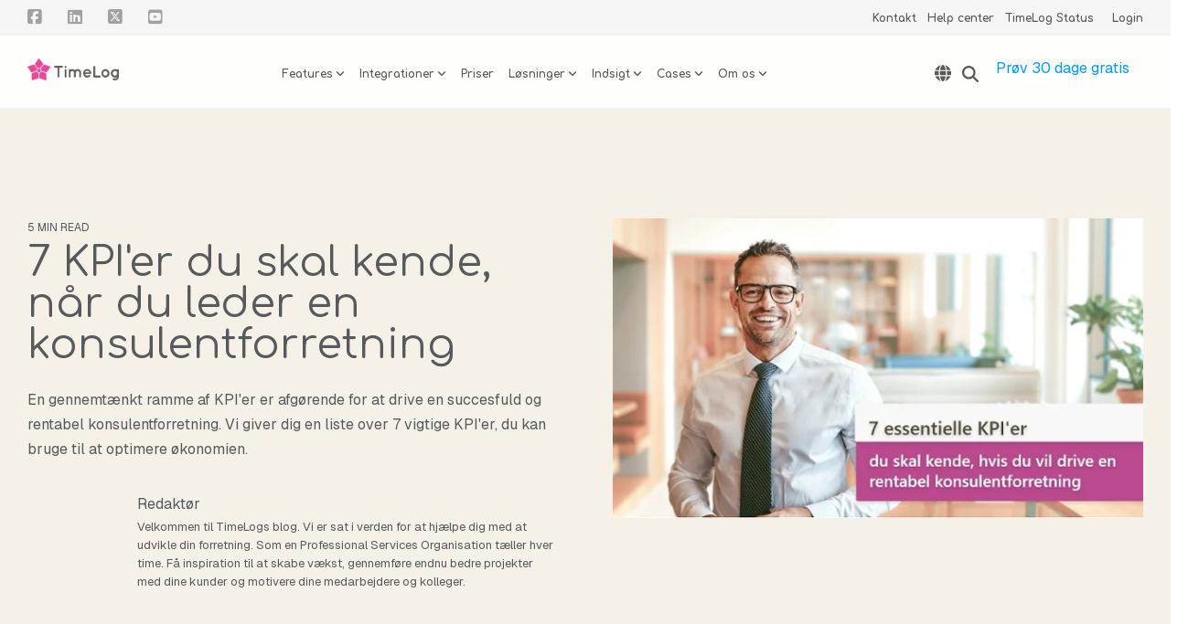

--- FILE ---
content_type: text/html; charset=UTF-8
request_url: https://timelog.com/da/blog/faktureringsgrad-konsulent-kpier
body_size: 36200
content:
<!doctype html><html lang="da"><head>
    <meta charset="utf-8">
    <title>7 KPI'er du skal kende, når du leder en konsulentforretning</title>
    <link rel="shortcut icon" href="https://timelog.com/hubfs/Favicon.ico">
    <meta name="description" content="Vi giver dig en liste over 7 vigtige KPI'er, du kan bruge til at optimere økonomien og drive en rentabel forretning">
    
    
    
    
    
<meta name="viewport" content="width=device-width, initial-scale=1">

    <script src="/hs/hsstatic/jquery-libs/static-1.1/jquery/jquery-1.7.1.js"></script>
<script>hsjQuery = window['jQuery'];</script>
    <meta property="og:description" content="Vi giver dig en liste over 7 vigtige KPI'er, du kan bruge til at optimere økonomien og drive en rentabel forretning">
    <meta property="og:title" content="7 KPI'er du skal kende, når du leder en konsulentforretning">
    <meta name="twitter:description" content="Vi giver dig en liste over 7 vigtige KPI'er, du kan bruge til at optimere økonomien og drive en rentabel forretning">
    <meta name="twitter:title" content="7 KPI'er du skal kende, når du leder en konsulentforretning">

    

    
    <style>
a.cta_button{-moz-box-sizing:content-box !important;-webkit-box-sizing:content-box !important;box-sizing:content-box !important;vertical-align:middle}.hs-breadcrumb-menu{list-style-type:none;margin:0px 0px 0px 0px;padding:0px 0px 0px 0px}.hs-breadcrumb-menu-item{float:left;padding:10px 0px 10px 10px}.hs-breadcrumb-menu-divider:before{content:'›';padding-left:10px}.hs-featured-image-link{border:0}.hs-featured-image{float:right;margin:0 0 20px 20px;max-width:50%}@media (max-width: 568px){.hs-featured-image{float:none;margin:0;width:100%;max-width:100%}}.hs-screen-reader-text{clip:rect(1px, 1px, 1px, 1px);height:1px;overflow:hidden;position:absolute !important;width:1px}
</style>

<link rel="stylesheet" href="https://timelog.com/hubfs/hub_generated/template_assets/1/103963169645/1768469404681/template_main-head.min.css">
<link class="hs-async-css" rel="preload" href="https://timelog.com/hubfs/hub_generated/template_assets/1/103962365224/1768469388922/template_main-foot.min.css" as="style" onload="this.onload=null;this.rel='stylesheet'">
<noscript><link rel="stylesheet" href="https://timelog.com/hubfs/hub_generated/template_assets/1/103962365224/1768469388922/template_main-foot.min.css"></noscript>
<link rel="stylesheet" href="https://timelog.com/hubfs/hub_generated/template_assets/1/110611338049/1768469403092/template_child.min.css">
<link rel="stylesheet" href="/hs/hsstatic/cos-LanguageSwitcher/static-1.336/sass/LanguageSwitcher.css">

<style>
  
 .hhs-top-bar .hs-menu-wrapper.hs-menu-flow-horizontal>ul li a {
	max-width: none !important;
	vertical-align: bottom;
  padding: 5px 0;
  position: relative;
}

.hhs-top-bar .mega-menu .hs-menu-wrapper > ul > li > ul:before {
	content: '';  
}

.hhs-top-bar .hs-menu-wrapper.hs-menu-flow-horizontal>ul li.hs-item-has-children>a {
  display:flex;
  align-items:center;
}

.hs-menu-wrapper.hs-menu-flow-horizontal>ul li.hs-item-has-children>a svg {
  margin-left:4px !important;
  width: 10px;
}

.hhs-top-bar .hs-menu-wrapper.hs-menu-flow-horizontal>ul li.hs-menu-depth-1 {
 position: relative; 
}

.hhs-top-bar .hs-menu-wrapper.hs-menu-flow-horizontal>ul li.hs-menu-depth-1:hover:after {
 width: 100%;
}

.hhs-top-bar .hs-menu-wrapper.hs-menu-flow-horizontal>ul li.hs-menu-depth-1.active:after,
.hhs-top-bar .hs-menu-wrapper.hs-menu-flow-horizontal>ul li.hs-menu-depth-1.active-branch:after,
.hhs-top-bar .hs-menu-wrapper.hs-menu-flow-horizontal>ul li.hs-menu-depth-1:after {
    content: '';
    position: absolute;
    left: 0px;
    bottom: 4px;
    width: 0;
    height: 2px;
    transition: width 220ms ease-in;
}
.hhs-top-bar .hs-menu-wrapper.hs-menu-flow-horizontal>ul li.hs-menu-depth-1.active:after,
.hhs-top-bar .hs-menu-wrapper.hs-menu-flow-horizontal>ul li.hs-menu-depth-1.active-branch:after{
 width: 100%;
}

.hhs-top-bar .hs-menu-wrapper.hs-menu-flow-horizontal .mega-menu ul li.hs-menu-depth-1:after {
 height: 0; 
}



.hhs-menu-toggle {
	padding-left: 1em;
	display: flex;
	z-index: 1001;
}

.hhs-side-menu .hhs-menu-toggle {
  text-align: right;
  float: right;
  margin-right: 15px;
}

.hhs-side-menu.is-open .hhs-menu-toggle {
  display: block;
}

.hhs-side-menu .hhs-menu-toggle button {
  position: relative;
}

.hamburger-icon {
	width: 1.6em;
	height: 1em;
	position: relative;
	display: block;
	margin: auto;
}
.hamburger-icon .line {
	display: block;
	background: #666;
	width: 1.6em;
	height: 3px;
	position: absolute;
	left: 0;
	border-radius: 0.025em;
	transition: all 0.4s;
	border-radius: 1em;
}
.hamburger-icon .line.line-1 {
	top: 0;
}
.hamburger-icon .line.line-2 {
	top: 50%;
}
.hamburger-icon .line.line-3 {
	top: 100%;
}


.hamburger-icon.active .line-1 {
	transform: translateY(0.75em) translateX(0) rotate(45deg);
}
.hamburger-icon.active .line-2 {
	opacity: 0;
}
.hamburger-icon.active .line-3 {
	transform: translateY(-0.25em) translateX(0) rotate(-45deg);
}

.hhs-side-menu__mobile-controls {
	padding-right: 1em;
  margin-bottom: 0em;
  float: left;
}

.hhs-nav-grid {
	display: flex;
	align-items: center;
}

.hhs-nav-grid__extras {
	display: flex;
}



.hs-search-field {
	position: relative;
	width: 1px;
}

.hs-search-field__bar {
	left: 0;
	max-width: 0;
	overflow: hidden;
	transition: all 0.125s ease-in-out;
  height: 100%;
}

.hs-search-field__bar form {
 height: 100%; 
}

.hs-search-field.is-open .hs-search-field__bar {
	width: 40vw;
	max-width: 40vw;
	left: -40vw;
  position: absolute;
}

.hhs-top-bar .hs-search-field__bar .hs-search-field__input {
	border: 0;
	border: 1px solid #ccc;
	position: relative;
	z-index: 1000;
  -webkit-border-radius: 3px 3px 3px 3px;
  border-radius: 3px 3px 3px 3px;
  padding: 5px 8px !important;
  height: 100%;
}

.top-bar-search {
	border: 0;
	background: none;
	padding: 4px;
	display: inline-block;
	margin-top: 0px;
	cursor: pointer;
  margin-right: 5px;
  display: flex;
  align-items: center;
}

  .top-bar-search svg {
   height: 18px;
    width: 18px;
  }
  
.hhs-side-menu .top-bar-search {
  position: absolute;
  top: 2px;
  right: 52px;
}

.hhs-side-menu__controls .hhs-lang-switch .globe_class:before,
.hhs-side-menu .fas {
 font-size: 20px; 
}

.hhs-menu-button {
	border: 0;
	background: none;
	display: inline-block;
	cursor: pointer;
}

@media (max-width: 575px) {
  .hhs-menu-button {
    vertical-align: super;
  }
}

.sc-site-header__menu .hs-menu-children-wrapper {
	padding: 0.33em 0 !important;
}

.sc-site-header__menu .hs-menu-item.hs-menu-depth-2 {
	width: 100%;
}

.hhs-top-bar .hs-menu-wrapper.hs-menu-flow-horizontal>ul li.hs-item-has-children ul.hs-menu-children-wrapper li a {
 padding: 10px 0px; 
}

.hhs-lang-switch .lang_list_class li a {
 padding: 10px; 
}


.hs-menu-wrapper.hs-menu-flow-horizontal>ul li.hs-item-has-children ul.hs-menu-children-wrapper {
 visibility: hidden;
  opacity: 0;
}



.hhs-side-menu .hhs-lang-switch .globe_class:before {
	color: #000; 
}

.hhs-side-menu {
	position: fixed;
	max-height: 100vh; 
	top: 0;
	bottom: 0;
	background-color: #fff;
	padding-top: 1em;
	z-index: 100001;
	overflow-y: auto;
	right: -100%;
	transition: all 0.5s ease-in-out;
}

.page-editor .hhs-side-menu {
	height: 0px; 
}

.hhs-side-menu.is-open {
	right: 0;
}

.body-wrapper.nav-is-open  {
	overflow-y: hidden;
}

.body-wrapper::after {
	content: '';
	position: absolute;
	top: 0;
	right: 0;
	bottom: 0;
	left: 100%;
	opacity: 0;
	pointer-events: none;
	z-index: 1000;
	transition: all 0.33s ease-in-out;
}

.body-wrapper.nav-is-open::after {
	left: 0;
	opacity: 1;
}

.hhs-side-menu__ctas {
	padding: 1.88em 2em 0em;
}

.hhs-side-menu__form {
	padding: 0em 2em 0em;
}
.hhs-side-menu__text {
	padding: 0em 2em 0em;
}

.hhs-side-menu__text.text-above {
 padding-top: 2em; 
}

.hhs-side-menu__ctas .hhs-header-cta {
	float: left;
	margin: 0 1em 0 0;
}
.hhs-side-menu__ctas .hhs-header-cta a {
 margin-bottom: 15px; 
}

.hs-menu-flow-vertical .hhs-nav-links {
	display: block;
}

.hs-menu-wrapper.hs-menu-flow-vertical>ul li a {
	padding: 0.2em 0 !important;
	max-width: 100%;
	width: 100%;
  overflow: visible;
}

.hhs-side-menu__mobile {
	padding: 1em 2.25em 0 2em;
}

.hhs-side-menu__mobile .sc-site-header__menu {
	padding-bottom: 1em;
	border-bottom: 1px solid rgba(125,125,125, 0.42);
}

.hhs-nav-links {
	margin: 0 !important;
  vertical-align: bottom;
}

.hs-menu-wrapper.hs-menu-flow-vertical>ul li.hs-item-has-children ul.hs-menu-children-wrapper {
	font-size: 0.88em;
	display: block;
	visibility: visible;
	opacity: 1;
	position: static;
	background: none;
	padding-left: 1.33em !important;
	padding-top: 0 !important;
}

.hhs-side-menu .hs-menu-flow-vertical>ul li.hs-item-has-children ul.hs-menu-children-wrapper {
	max-height: 0;
	overflow: hidden;
  opacity: 0;
	transition: none;
  -webkit-transition: none;
  background-color: transparent !important;
}

.hhs-side-menu .hs-menu-flow-vertical>ul li.hs-item-has-children ul.hs-menu-children-wrapper.is-open {
	max-height: 100%;
  opacity: 1;
	transition: none ;
  -webkit-transition: none;
  margin-top: 15px;
}

.fa-caret-right::after {
	content: '\f0da';
}

.hhs-sidebar-nav-toggle {
  display: inline-block;
	border: 0;
	background: none;
	font-size: 1rem;
	padding: 0.25rem 0.66rem 0.25rem;
	line-height: 1;
  width: 48px;
  height: 48px;
  position: absolute;
  right: 0;
  top: -10px;
	-webkit-transition: all 300ms ease-in-out;
	-moz-transition: all 300ms ease-in-out;
	-ms-transition: all 300ms ease-in-out;
	-o-transition: all 300ms ease-in-out;
	transition: all 300ms ease-in-out;
}

.hhs-sidebar-nav-toggle.is-open > * {
	transform: rotate(45deg);
	-webkit-transition: all 300ms ease-in-out;
	-moz-transition: all 300ms ease-in-out;
	-ms-transition: all 300ms ease-in-out;
	-o-transition: all 300ms ease-in-out;
	transition: all 300ms ease-in-out;
}

.hhs-side-menu__extras {
	padding: 0.66em 2em;
}
.hhs-side-menu__extras .hs-menu-item {
	width: 100%;
}

.hhs-side-menu__extras .hs-menu-wrapper.hs-menu-flow-horizontal>ul li a {
	width: 100%;
	padding: 0.25em 0;
  overflow: visible;
}

.hhs-top-bar .hs-menu-wrapper.hs-menu-flow-horizontal>ul li.hs-item-has-children ul.hs-menu-children-wrapper {
  max-width: 250px;
  width: max-content;
  line-height: 1;
  -webkit-box-shadow: 0 0 4px 4px rgba(0,0,0,0.05);
  box-shadow: 0 0 4px 4px rgba(0,0,0,0.05);
}

.hs-menu-wrapper.hs-menu-flow-horizontal .mega-menu ul li.hs-item-has-children ul.hs-menu-children-wrapper {
  -webkit-box-shadow: 0 0 0px 0px rgba(0,0,0,0.0);
  box-shadow: 0 0 0px 0px rgba(0,0,0,0.0);
}

.hhs-top-bar .hs-menu-wrapper.hs-menu-flow-horizontal>ul li.hs-item-has-children ul.hs-menu-children-wrapper li a {
  line-height: 1;
  width: auto !important;
  padding: 10px 20px 10px 10px;
}

.hhs-side-menu__extras .hs-menu-wrapper.hs-menu-flow-horizontal>ul li.hs-item-has-children ul.hs-menu-children-wrapper {
  visibility: visible;
  opacity: 1;
  position: static;
}
.hhs-side-menu__extras .hs-menu-wrapper.hs-menu-flow-horizontal>ul li.hs-item-has-children ul.hs-menu-children-wrapper a {
 text-indent: 10px; 
}
.hhs-side-menu__extras .hs-menu-wrapper.hs-menu-flow-horizontal>ul li.hs-item-has-children ul.hs-menu-children-wrapper li li a {
 text-indent: 20px; 
}
  

body.user-is-tabbing .hs-menu-item.hs-menu-depth-1:focus-within > .hs-menu-children-wrapper {
  opacity: 1;
  visibility: visible;
}


body.user-is-tabbing .hs-menu-item.hs-menu-depth-2:focus-within > .hs-menu-children-wrapper {
  opacity: 1;
  visibility: visible;
}


body.user-is-tabbing .hs-menu-item.hs-menu-depth-3:focus-within > .hs-menu-children-wrapper {
  opacity: 1;
  visibility: visible;
}

.hhs-side-menu .hs-menu-wrapper.hs-menu-flow-horizontal>ul li.hs-item-has-children>a:after {
  content: '' !important;
}

@media (min-width: 510px) {
	.hhs-side-menu__mobile-controls {
		display: none;
	}
}


@media (max-width: 509px) {
	.hhs-nav-grid__extras .top-bar-search,
	.hhs-nav-grid__extras .hhs-lang-switch {
		display: none;
	}
}

.hhs-side-menu .sc-site-header__menu.hs-menu-flow-vertical {
	overflow: initial;
	height: auto;
}

.hhs-side-menu span {
	display: inline;
}

.hhs-side-menu__controls {
	position: relative; 
  width: 100%;
  z-index: 100000;
  margin: 0em 0 0 auto;
}


.hhs-side-menu__controls .hs-search-field .hs-search-field__bar {
 width: 0px;
  display: none;
}

.hhs-side-menu__controls .hs-search-field.is-open .hs-search-field__bar {
	width: 14.5em;
	max-width: 14.5em;
  top: -3px;
	left: 2em;
  display: block;
  position: absolute;
  height: 100px;
}

.hhs-side-menu__controls .hs-search-field {
	z-index: 1000; 
}

.hhs-side-menu__controls .hs-search-field input {
	padding: 8px;
  font-size: 16px;
  border: 1px solid #dddddd;
  -webkit-border-radius: 3px;
  border-radius: 3px;
  outline: none;
  box-shadow: none;
}

.hhs-side-menu .hs-menu-wrapper.hs-menu-flow-vertical li a {
  white-space: inherit;
}

.hhs-side-menu__footer {
	padding: 2em;
	text-align: right;
}

.hhs-side-menu__footer i {
	font-size: 18px;
	padding: 5px;
}
.hhs-side-menu__footer i span {
	display: none;
}


.hhs-side-menu__footer svg {
	width: 28px;
  height: 28px;
	padding: 5px;
}


.hhs-side-menu {
	display: flex;
	flex-direction: column;
}



.hhs-top-bar div.hs_cos_wrapper_type_cta {
	display: inline; 
}



.mega-menu {
	left: 0; 
	position: fixed;
	width: 100%;
	padding:15px;
	z-index: 10000;
	box-shadow: 0 4px 5px 0 rgba(0,0,0,0.1);
}

.mega-menu {
	opacity: 0; 
	pointer-events: none; 
	transition: opacity .2s ease-in-out,
				max-height .8s ease-in-out,
				padding .2s ease-in-out;
  transition-delay: 300ms;
	max-height: 0;
	padding: 0;
  cursor: default;
  box-sizing: border-box;
  background-clip: padding-box;
}
.mega-menu.active {
	opacity: 1;
	visibility: visible; 
	pointer-events: inherit;
	max-height: 10000px;
	padding: 50px 0; 
}

.mega-menu::before {
	content: '';
	width: 100%;
	display: block;
	background: transparent;
	position: absolute;
  pointer-events: auto;
}

.mega-menu.mega-scrolled {
	top: 55px; 
}


.side-bar-nav {
	height:680px;
	overflow-y: scroll;
}

.side-bar-nav .hs-menu-wrapper.hs-menu-flow-vertical.flyouts>ul li.hs-item-has-children ul.hs-menu-children-wrapper,
.mega-menu .hs-menu-wrapper.hs-menu-flow-vertical.flyouts>ul li.hs-item-has-children ul.hs-menu-children-wrapper {
	left: auto;
	top: auto;
	visibility: visible;
	opacity: 1;
	position: static; 
}

.mega-menu .hs-menu-wrapper.hs-menu-flow-vertical > ul {
	margin-bottom: 0px; 
}

.mega-menu .hs-menu-wrapper.hs-menu-flow-vertical>ul li a,
.mega-menu .widget-type-post_listing ul li a{
	padding: 2px 0px !important;
	width: auto !important;
	white-space: normal;
	text-indent: inherit;
}

.mega-menu .key-menu .hs-menu-wrapper.hs-menu-flow-vertical>ul li:first-child a {
	padding: 0px 0px !important;
	width: auto !important;
}


.mega-menu .hs-menu-wrapper.hs-menu-flow-vertical > ul li.hs-menu-depth-2 > a {
	font-size: .9em;
	padding-left: 5px;
}

.hhs-top-bar .mega-menu .hs-menu-wrapper.hs-menu-flow-horizontal>ul li{
 margin-top: 5px;
 margin-bottom: 5px;
}

.custom-menu-primary .mega-menu .hs-menu-wrapper>ul,
.custom-menu-primary .mega-menu .hs-menu-wrapper>ul ul,
.custom-menu-primary .mega-menu .widget-type-post_listing ul,
.custom-menu-primary .mega-menu .widget-type-post_listing ul ul{
	-webkit-box-shadow: none;
	box-shadow: none;
	background: transparent !important;
}

.custom-menu-primary .hs-menu-wrapper > ul ul,
.custom-menu-primary .mega-menu .key-menu .hs-menu-wrapper>ul,
.custom-menu-primary .mega-menu .key-menu .hs-menu-wrapper>ul ul {
	padding: 0px; 
}

.custom-menu-primary .mega-menu .hs-menu-wrapper>ul ul {
	min-width: 170px !important;
}

.custom-menu-primary .hs-menu-wrapper .mega-menu > ul > li,
.custom-menu-primary .mega-menu .hs-menu-wrapper>ul>li,
.hhs-header-menu .hs-menu-wrapper.hs-menu-flow-horizontal .mega-menu .hs-menu-flow-vertical ul li a,
.hhs-header-menu .hs-menu-wrapper.hs-menu-flow-horizontal .mega-menu .widget-type-post_listing ul li a{
	text-transform: none !important;
	font-weight: normal !important;
	display: block;
	clear: both;
}

.hhs-top-bar .mega-nav-con .hs-menu-wrapper.hs-menu-flow-horizontal>ul li a {
	padding-bottom: 5px;
}

.hhs-header-menu .hs-menu-wrapper.hs-menu-flow-horizontal .mega-menu .key-menu.hs-menu-flow-vertical ul li:first-child a {
	line-height: 1em; 
}

.custom-menu-primary .mega-menu .hs-menu-wrapper > ul > li, 
.custom-menu-primary .hs-menu-wrapper .mega-menu > ul > li {
	margin-left: 0px !important;
}

.custom-menu-primary .mega-menu .hs-menu-wrapper>ul ul {
	padding: 0px 0  10px 10px !important; 
}

.hhs-header-menu .hs-menu-wrapper.hs-menu-flow-horizontal .mega-menu>ul li a {
	font-weight: normal !important; 
}

.custom-menu-primary .hs-menu-wrapper .mega-menu ul>li>ul:before,
.hs-menu-wrapper.hs-menu-flow-horizontal .mega-menu ul li.hs-item-has-children>a:after {
	display: none !important; 
}

.custom-menu-primary .mega-menu .hs-menu-wrapper > ul li a:hover {
	background-color: transparent !important; 
}

.custom-menu-primary .mega-menu .hs-menu-wrapper > ul {
	float: none !important; 
}

.hs-menu-wrapper.hs-menu-flow-horizontal .mega-menu ul li.hs-item-has-children ul.hs-menu-children-wrapper {
	display: block;
	opacity: 1;
	visibility: visible;
	position: static;
}


.mega-text-con {
	white-space: normal; 
}
.mega-text-con ul {
	padding-left: 20px !important; 
}
.mega-text-con li {
	list-style-type: disc; 
	width: 100%;
}

.custom-menu-primary .hs-menu-wrapper > ul .mega-menu ul {
	background: transparent !important; 
	box-shadow: none !important;
	-webkit-box-shadow: none !important;
}
  


@media (max-width: 922px){
	.mega-menu.active {
		display: none !important;
		opacity: 0;
	}
	.hhs-header-menu .hs-menu-wrapper.hs-menu-flow-horizontal>ul li a span {
		padding: 0px !important; 
	}
	.header-container-wrapper .container-fluid .mega-menu {display: none !important;}
	.header-container-wrapper .container-fluid .row-fluid .mega-menu,
	.custom-menu-primary .mega-menu {
		display: none;
		opacity: 0;
		visibility: hidden;
	}
}

.mega-nav-con .hs-menu-item {
	width: 100%;
}

.mega-nav-con .hs-menu-wrapper.hs-menu-flow-horizontal>ul li.hs-item-has-children ul.hs-menu-children-wrapper {
	display: block;
	width: 100%;
	visibility: visible;
	opacity: 1;
	position: static;
	background: none;
	padding-left: 0.33em !important;
}

.mega-nav-con .hs-menu-wrapper.hs-menu-flow-horizontal>ul li a {
	padding: 0.33em 0;
}

[class^=mega-drop].loaded::before {
 display: block;
   width: 20px;
  height: 20px;
  position: absolute;
  right: -20px;
  top: 0;
}

.hs-menu-wrapper.hs-menu-flow-horizontal>ul li.hs-item-has-children>a .mega-menu svg {
 width: auto !important; 
}



.hhs-nav {
	padding-right: 0 !important;
	padding-left: 0 !important;
}


.hhs-alt-nav .hhs-header-logo .logo-sticky,
.hhs-header-logo .logo-standard {
	display: block;
}

.hhs-alt-nav .hhs-header-logo .logo-standard,
.hhs-header-logo .logo-sticky {
	display: none;
}
.sticky-menu .hhs-header-logo .logo-standard {
	display: none;
}
.sticky-menu .hhs-header-logo .logo-sticky {
	display: block;
}

.hhs-header-logo,
.hhs-nav-opt-items {
	display: table-cell;
	vertical-align: middle;
}

.hhs-header-logo {
	position: relative;
	z-index: 10;
}

.hhs-header-menu {
	float: right !important;
}



 
 .hhs-lang-switch {
   float: right;
 }

.hhs-lang-switch span {
  display: flex;
  height: 100%;
}
 
 .hhs-lang-switch .lang_switcher_class {
   padding: 7px 10px;
   display: flex;
   align-items:center;
 }
 
 .hhs-lang-switch .globe_class {
   background-image: none !important;
   -webkit-font-smoothing: antialiased;
   display: inline-block;
   font-style: normal;
   font-variant: normal;
   text-rendering: auto;
   line-height: 1;
   font-weight: 900;
 }


.hhs-side-menu__controls .hhs-lang-switch {
	position: absolute;
	top: 5px;
	right: 100px;
}

.hhs-side-menu__controls .hhs-lang-switch .lang_switcher_class {
	padding: 0px;
	margin-top: 0;
}

 
 .hhs-lang-switch .lang_list_class {
   text-align: left;
   border: none;
   top: 35px;
   left: -10px;
   padding-top: 0px !important;
   -webkit-box-shadow: 0 0 5px 0px rgba(0,0,0,0.1);
   box-shadow: 0 0 5px 0px rgba(0,0,0,0.1);
   min-width: 100px;
   width: max-content;
 }

.hhs-side-menu .hhs-lang-switch .lang_list_class {
   top: 30px;
  z-index: 1000;
}
 
 .hhs-lang-switch .lang_list_class:before {
    border: none;
   width: 100% !important;
   height: 15px !important;
   background-color: transparent;
   margin-left: auto;
   left: auto;
 }
 .hhs-lang-switch .lang_list_class:after {
   border: 5px solid transparent;
   left: 85px;
   top: -10px;
 }
 .hhs-side-menu .hhs-lang-switch .lang_list_class:after {
   left: 76px;
 }



 .hhs-lang-switch .lang_list_class li:first-child,
 .hhs-lang-switch .lang_list_class li{
   border: none !important; 
 }
 .hhs-lang-switch .lang_list_class li:first-child {
   padding-top: 10px; 
 }
 
 .hhs-lang-switch .lang_list_class li:last-child {
   padding-bottom: 10px; 
 }
 
 .hhs-lang-switch .lang_list_class li {
   padding: 0px; 
   margin-bottom: 0px;
 }
 

.hhs-lang-switch .lang_list_class li a {
  display: block;
}

.hhs-lang-switch,
.hhs-header-search,
.hhs-header-cta {
	float: right;
	margin-left: 15px;
	z-index: 1000;
	position: relative;
  display: flex;
}
  
.hhs-head-cta-1 {
  margin-right: 15px;
}

.hhs-lang-switch a,
.hhs-header-search a{
	padding: 10px 5px;
	display: block;
}

.hhs-header-search a i {
	vertical-align: bottom;
}

.hhs-lang-switch .globe_class svg {
	vertical-align: middle;
}


.hhs-header-mod .hs-menu-wrapper.hs-menu-flow-horizontal > ul li.hs-item-has-children ul.hs-menu-children-wrapper li {
	width: 100%;
	display: block;
	clear: both;
}

.hhs-header-hat {
	position: relative;
	z-index: 1000;
}


.hhs-header-hat .col-12 {
	padding-left: 0px;
	padding-right: 0px;
}

.hhs-header-hat .col-12 * {
 margin-bottom: 0px; 
}

.hhs-hat-menu .hs-menu-wrapper.hs-menu-flow-horizontal>ul {
	float: right;
}
.hhs-header-menu .hs-menu-wrapper.hs-menu-flow-horizontal>ul li a span {
	padding: 10px 0;
}



.hhs-header-menu .hs-menu-wrapper.hs-menu-flow-horizontal>ul li .mega-menu a {
	color: #555555 !important;
	padding: 5px;
	text-transform: none;
}

.hhs-top-bar .hs-menu-wrapper.hs-menu-flow-horizontal>ul li .mega-menu a {
  white-space: normal !important;
}

.hs-menu-wrapper.hs-menu-flow-horizontal .mega-menu ul li.hs-item-has-children ul.hs-menu-children-wrapper {
	display: block;
	opacity: 1;
	visibility: visible;
	position: static;
}

.mega-text-con {
	white-space: normal; 
}
.mega-text-con ul {
	padding-left: 20px !important; 
}
.mega-text-con li {
	list-style-type: disc; 
	width: 100%;
}

.custom-menu-primary .hs-menu-wrapper > ul .mega-menu ul {
	background: transparent !important; 
	box-shadow: none !important;
	-webkit-box-shadow: none !important;
}



.hhs-hat-menu .hs-menu-wrapper.hs-menu-flow-horizontal>ul {
	margin-right: 0px;
}

.hhs-hat-menu .hs-menu-wrapper.hs-menu-flow-horizontal>ul li a {
	max-width: none;
	overflow: visible;
}




.custom-menu-primary .hs-menu-wrapper {
	overflow: visible !important;
}

.custom-menu-primary .hs-menu-wrapper > ul{
	float: right;
}

.custom-menu-primary .hs-menu-wrapper > ul > li{
	font-weight: normal;
	margin-left: 0px !important;
	margin-bottom: 0px;
}

.custom-menu-primary .hs-menu-wrapper > ul > li > a{
	padding: 10px 15px;
	position: relative;
	display: block;
}

.custom-menu-primary a:hover {
	color: #000000;
}


.hs-menu-children-wrapper .hs-menu-item.active,
.custom-menu-primary .hs-menu-wrapper .hs-menu-children-wrapper li.active a:hover,
.sticky-menu .hs-menu-item.active,
.sticky-menu .custom-menu-primary .hs-menu-wrapper > ul li.active a:hover{
	background-color: transparent !important;
	cursor: default !important;
}
  

.sticky-menu {
	visibility: hidden;
	-webkit-transform: translateY(-100%);
	-ms-transform: translateY(-100%);
	-o-transform: translateY(-100%);
	transform: translateY(-100%);
	-webkit-transition: all .3s ease;
	-o-transition: all .3s ease;
	transition: all .3s ease;
	opacity: 0;
	-webkit-box-shadow: 0 2px 3px 1px rgba(0,0,0,.1);
	box-shadow: 0 2px 3px 1px rgba(0,0,0,.1);
}

.sticky-menu.active {
	z-index: 999;
	position: fixed;
	top: 0;
	left: 0;
	right: 0;
	visibility: visible;
	-webkit-transform: translateY(0);
	-ms-transform: translateY(0);
	-o-transform: translateY(0);
	transform: translateY(0);
	transition: all .3s ease;
	opacity: 1;
}


.sticky-menu .widget-type-logo img {
	height: 35px !important;
	width: auto !important;
	margin: 10px 0;
}

.hhs-header.sticky-menu.active {
	padding: 5px 0px !important;
}

.custom-menu-primary.js-enabled .hamburger {
	display: none;
}

@media (max-width: 922px){
	.sticky-menu.active {
		position: static !important;
	}
	.sticky-menu .widget-type-cta {
		display: none;
	}
	.sticky-menu .widget-type-logo img {
		margin: 0;
	}
	.sticky-menu .page-center {
		padding: 0 10px !important;
	}
	.hhs-nav {
		position: relative;
	}
	.hhs-nav-opt-items {
		padding-right: 40px;
	}
	.custom-menu-primary.js-enabled {
		float: none;
		position: absolute;
		top: 0px;
		left: 0px;
	}
	.custom-menu-primary .hs-menu-wrapper,
	.custom-menu-primary.js-enabled .hs-menu-wrapper,
	.custom-menu-primary.js-enabled .hs-menu-children-wrapper{
		display: none;
	}
	.custom-menu-primary.js-enabled .hamburger {
		display: inline-block;
	}
	.hhs-header-menu .hs-menu-wrapper.hs-menu-flow-horizontal>ul li a {
		padding: 0px 15px;
	}
	.hhs-header-logo {
		position: relative;
		z-index: 1000;
	}
	.custom-menu-primary.js-enabled .hs-menu-wrapper > ul > li{
		margin-left: 0px !important;
	}
	.hamburger {
		padding-top: 10px; 
	}
}

@media (max-width: 575px){
	nav {
		transition: height 0.5s ease-in-out;
	}
	.hhs-header-mod .hhs-nav {
		padding-top: 25px; 
	}
	.custom-menu-primary.js-enabled {
		top: 20px; 
	}
	.hhs-hat-menu {
		position: relative;
	}
	.hhs-hat-menu .hs-menu-wrapper.hs-menu-flow-horizontal>ul li a {
		text-align: center !important;
		padding: 0 !important;
	}
	.hhs-hat-menu .hs-menu-wrapper.hs-menu-flow-horizontal ul li li a {
		padding: 2px 10px !important;
	}
	.hhs-hat-menu .hhs-header-search a {
		padding: 5px 0px 5px 10px;
	}

	.hhs-hat-menu .hs-menu-wrapper.hs-menu-flow-horizontal>ul,
	.hhs-hat-menu > ul {
		width: 100% !important;
		margin: 0px auto !important;
		float: none !important;
    text-align: center;
	}
  
  .hhs-hat-menu .hs-menu-wrapper.hs-menu-flow-horizontal>ul li.hs-menu-depth-1 {
   display: inline-block;
    text-align: center;
    padding: 0 5px;
  }
  .hhs-hat-menu .hs-menu-children-wrapper:before {
   text-align: left; 
  }
}


  
  
  
  .hhs-top-bar {
    background-color: rgba(255, 255, 255, 1);
    padding: 10px 0;
    
      position: absolute;
      left: 0;
      right: 0;
      z-index: 999;
    
  }
  .hhs-top-bar.sticky-menu.active {
    padding: 5px 0; 
  }
  
  @media (min-width: 992px) {
    
  }
  
  
  
  .hhs-top-bar.hhs-alt-nav .logo-sticky,
  .logo-standard  {
    max-width: 150px;
    float: left;
  }
  
  .hhs-top-bar.hhs-alt-nav.sticky-menu.active .logo-sticky,
  .logo-sticky  {
    max-width: 150px;
    float: left;
  }
  
  .hhs-header-logo {
    padding-top:  0px;
  }
  
  
  .hhs-nav-grid__menu {
    
      margin: 0 auto;
    
  }
  
  .hhs-top-bar .hs-menu-wrapper.hs-menu-flow-horizontal>ul li a,
  .hs-menu-wrapper.hs-menu-flow-horizontal ul.hhs-nav-links .hs-menu-item a {
    color: rgba(88, 89, 91, 1.0);
  }
  
  
  .hhs-top-bar .hs-menu-wrapper.hs-menu-flow-horizontal>ul li {
    margin: 15px 10px;
  }
  
  .hhs-top-bar .hs-menu-wrapper.hs-menu-flow-horizontal>ul li a:hover,
  .hs-menu-wrapper.hs-menu-flow-horizontal ul.hhs-nav-links .hs-menu-item a:hover,
  .hhs-top-bar .hs-menu-wrapper.hs-menu-flow-horizontal>ul li a:hover{
    color: rgba(232, 72, 149, 1.0);
  } 
  
  .hhs-top-bar .hs-menu-wrapper.hs-menu-flow-horizontal>ul li a svg,
  .hhs-header-search a svg,
  .hhs-lang-switch svg,
  .top-bar-search svg{
    fill: rgba(88, 89, 91, 1);
  }
  .hhs-top-bar .hs-menu-wrapper.hs-menu-flow-horizontal>ul li a:hover svg {
   fill: rgba(232, 72, 149, 1.0); 
  }
  
  .hhs-top-bar .hs-menu-wrapper.hs-menu-flow-horizontal>ul li a svg {
    -webkit-transition: fill 400ms ease-in-out;
    -moz-transition: fill 400ms ease-in-out;
    -ms-transition: fill 400ms ease-in-out;
    -o-transition: fill 400ms ease-in-out;
    transition: fill 400ms ease-in-out;
  }
  .hhs-top-bar .hs-menu-wrapper.hs-menu-flow-horizontal>ul li li a svg {
    -moz-transform: rotate(-90deg);
    -webkit-transform: rotate(-90deg);
    -o-transform: rotate(-90deg);
    -ms-transform: rotate(-90deg);
    transform: rotate(-90deg);
    vertical-align: sub;
  }
  
  .hhs-top-bar .hs-menu-wrapper.hs-menu-flow-horizontal>ul li.hs-menu-depth-1.active:after,
  .hhs-top-bar .hs-menu-wrapper.hs-menu-flow-horizontal>ul li.hs-menu-depth-1:after {
    background-color: rgba(232, 72, 149, 0.0);
  }
  
  
  
  .hhs-lang-switch .globe_class svg{
    fill: rgba(88, 89, 91, 1);
  }
  
  .lang_list_class li {
     background: rgba(255, 255, 255, 1) !important;
  }
  
  .hhs-lang-switch .lang_list_class:after {
   border-bottom-color: rgba(255, 255, 255, 1) !important;
  }
  
  
 
  .hhs-hat-menu .hs-menu-children-wrapper,
  .sc-site-header__menu .hs-menu-children-wrapper {
    background-color: rgba(255, 255, 255, 1) !important;
  }
  
  .sc-site-header__menu .mega-menu .hs-menu-children-wrapper {
    background-color: transparent !important;
  }
  
  .hhs-hat-menu .hs-menu-children-wrapper:before,
  .hs-menu-wrapper.hs-menu-flow-horizontal>ul li.hs-item-has-children ul.hs-menu-children-wrapper:before {
     color: rgba(255, 255, 255, 1) !important;
  }
  
  .hhs-hat-menu .hs-menu-children-wrapper li a,
  .hhs-lang-switch .lang_list_class li a,
  .custom-menu-primary .hs-menu-wrapper > ul li a, 
  .hs-menu-wrapper.hs-menu-flow-horizontal > ul li.hs-item-has-children ul.hs-menu-children-wrapper li a,
  .hhs-lang-switch .lang_list_class li a {
    color: #444444;
    font-size: 14px !important;
  }
  
  .hhs-hat-menu .hs-menu-children-wrapper li a:hover,
  .hhs-lang-switch .lang_list_class li a:hover,
  .hs-menu-wrapper.hs-menu-flow-horizontal ul.hhs-nav-links .hs-menu-item.hs-menu-depth-2 a:hover,
  .hhs-top-bar .hs-menu-wrapper.hs-menu-flow-horizontal>ul li.hs-item-has-children ul.hs-menu-children-wrapper li a:hover{
   background-color: rgba(0, 164, 189, 1) !important;
  }
  
  .hhs-hat-menu .hs-menu-children-wrapper li a:hover,
  .hhs-lang-switch .lang_list_class li a:hover,
  .custom-menu-primary .hs-menu-wrapper > ul li.hs-item-has-children ul.hs-menu-children-wrapper li a:hover,
  .hs-menu-wrapper.hs-menu-flow-horizontal ul.hhs-nav-links .hs-menu-item.hs-menu-depth-2 a:hover,
  .hhs-top-bar .hs-menu-wrapper.hs-menu-flow-horizontal>ul li.hs-item-has-children ul.hs-menu-children-wrapper li a:hover{
   color: #fff !important;
  }
  
  .hhs-top-bar.hhs-alt-nav .hs-menu-wrapper.hs-menu-flow-horizontal>ul li.hs-menu-item.hs-menu-depth-2 a:hover svg {
    fill: #fff !important;
  }
  
  .custom-menu-primary .hs-menu-wrapper > ul li.hs-item-has-children ul.hs-menu-children-wrapper li.active a:hover {
    color: #444444 !important;
  }
  
  .hhs-top-bar.hhs-alt-nav .hs-menu-wrapper.hs-menu-flow-horizontal ul.hhs-nav-links ul .hs-menu-item.sub-active > a,
  .hhs-top-bar .hs-menu-wrapper.hs-menu-flow-horizontal ul.hhs-nav-links ul .hs-menu-item.sub-active > a{
      background-color: rgba(242, 245, 248, 1) !important;
     color: #444444 !important;
    }
    
  
  
  .hhs-top-bar.hhs-alt-nav.sticky-menu,
  .hhs-top-bar.sticky-menu,
  .hhs-top-bar.hhs-alt-nav{
    background-color: rgba(255, 255, 255, 0.90);
  }
  .sticky-menu.active {
    background-color: rgba(255, 255, 255, 0.90);
  }
  
  .hhs-top-bar.sticky-menu .hs-menu-wrapper.hs-menu-flow-horizontal>ul li a,
  .hhs-top-bar.hhs-alt-nav .hs-menu-wrapper.hs-menu-flow-horizontal>ul li a,
  .hhs-top-bar.hhs-alt-nav .hs-menu-wrapper.hs-menu-flow-horizontal ul.hhs-nav-links .hs-menu-item a,
  .sticky-menu .hs-menu-wrapper.hs-menu-flow-horizontal ul.hhs-nav-links li a,
  .sticky-menu .hhs-lang-switch .globe_class:before{
    color: rgba(88, 89, 91, 1.0);
  }
  
  .hhs-top-bar.hhs-alt-nav .hhs-lang-switch .globe_class svg {
     fill: rgba(88, 89, 91, 1.0);
  }
  
  .hhs-top-bar.sticky-menu .hs-menu-wrapper.hs-menu-flow-horizontal>ul li a svg,
  .sticky-menu .hhs-nav-grid__extras svg,
  .hhs-top-bar.hhs-alt-nav .hhs-header-search a svg {
    fill: rgba(88, 89, 91, 1.0);
  }
  
  .hhs-top-bar.hhs-alt-nav .hs-menu-wrapper.hs-menu-flow-horizontal ul.hhs-nav-links ul .hs-menu-item a {
    color: #444444;
  }
  
  .hhs-top-bar.sticky-menu .hs-menu-wrapper.hs-menu-flow-horizontal>ul li a:hover,
  .hhs-top-bar.hhs-alt-nav .hs-menu-wrapper.hs-menu-flow-horizontal>ul li a:hover,
  .hhs-top-bar.hhs-alt-nav .hhs-top-bar .hs-menu-wrapper.hs-menu-flow-horizontal .hs-menu-depth-1:first-child:hover,
  .hhs-top-bar.hhs-alt-nav .fas:hover,
  .sticky-menu .hhs-top-bar .hs-menu-wrapper.hs-menu-flow-horizontal .hs-menu-depth-1:first-child:hover,
  .sticky-menu .hs-menu-wrapper.hs-menu-flow-horizontal ul.hhs-nav-links li a:hover,
  .sticky-menu .hhs-header-search a i:hover{
    color: rgba(232, 72, 149, 1.0) !important;
  }
  .hhs-top-bar.sticky-menu .hs-menu-wrapper.hs-menu-flow-horizontal>ul li a:hover svg,
  .hhs-top-bar.hhs-alt-nav .hs-menu-wrapper.hs-menu-flow-horizontal>ul li a:hover svg {
   fill: rgba(232, 72, 149, 1.0) !important; 
  }
  
  
  
  .hhs-top-bar.hhs-alt-nav .hs-menu-wrapper.hs-menu-flow-horizontal>ul li a svg, 
  .hhs-top-bar.hhs-alt-nav .hhs-header-search a svg, 
  .hhs-top-bar.hhs-alt-nav .top-bar-search svg {
    fill: rgba(88, 89, 91, 1) !important;
  }
  
  
  .hhs-top-bar.hhs-alt-nav .hs-menu-wrapper.hs-menu-flow-horizontal>ul li.hs-menu-depth-1.active:after,
  .hhs-top-bar.hhs-alt-nav .hs-menu-wrapper.hs-menu-flow-horizontal>ul li.hs-menu-depth-1:after,
  .sticky-menu.hhs-top-bar .hs-menu-wrapper.hs-menu-flow-horizontal>ul li.hs-menu-depth-1.active:after,
  .sticky-menu.hhs-top-bar .hs-menu-wrapper.hs-menu-flow-horizontal>ul li.hs-menu-depth-1:after {
    background-color: rgba(0, 164, 189, 0.0);
  }
 
  
  
  .hhs-header-cta .cta-secondary,
  .hhs-header-cta .cta-tertiary,
  .hhs-header-cta .cta-primary,
  .hhs-header-cta .cta-four,
  .hhs-header-cta .cta-five{
    padding: 15px 15px !important;
    font-size: 10px !important;
    -webkit-box-shadow: none;
    box-shadow: none;
  }
  
   
   
  
  .hhs-side-menu {
   width:  400px;
  }
  
  .hhs-side-menu {
   background-color:  rgba(255, 255, 255, 1.0);
  }
  
  .body-wrapper::after {
    background-color:  rgba(0, 0, 0, 0.6);
  }
  
  
  
  .hamburger-icon .line {
    background: rgba(88, 89, 91, 1.0);
  }
  
  .hhs-top-bar.hhs-alt-nav .hamburger-icon .line,
  .sticky-menu .hamburger-icon .line {
    background: rgba(88, 89, 91, 1.0);
  }
  
  .hamburger-icon.active .line {
    background: rgba(88, 89, 91, 1.0);
  }
  .hhs-side-menu .top-bar-search svg,
  .hhs-side-menu .hhs-lang-switch .globe_class svg {
    fill: rgba(88, 89, 91, 1.0);
  }
  .hhs-side-menu .top-bar-search {
    padding: 4px;
  }
  .hhs-side-menu .top-bar-search svg {
   height: 20px;
    width: 20px;
  }
  
  
  
  
  .hhs-side-menu .hhs-lang-switch .globe_class:before,
  .hhs-side-menu .fas{
    color: rgba(88, 89, 91, 1.0);
  }
  
  .hhs-top-bar .fas {
    fill: #58595B;
  }
  
  .hhs-side-menu__footer a svg,
  .hhs-side-menu__footer a:visited svg {
    fill: #a1a1a1;
  }
  
  .hhs-side-menu__footer a:hover svg,
  .hhs-side-menu__footer a:focus svg {
    fill: #E84895;
  }
  
  
  
  .hhs-side-menu .hhs-side-menu__mobile li a {
    font-size: 18px;
    font-weight: bold;
    color: rgba(88, 89, 91, 1.0);
  }
  
  .hhs-side-menu .hhs-side-menu__mobile li a:hover {
    color: rgba(88, 89, 91, 1.0);
  }
  
  .hhs-sidebar-nav-toggle svg {
    fill: rgba(88, 89, 91, 1.0);
  }
  
  
  
  .hhs-side-menu__extras .hs-menu-item a,
  .hhs-side-menu__extras .hs-menu-wrapper.hs-menu-flow-horizontal>ul li.hs-item-has-children ul.hs-menu-children-wrapper a {
    font-size: 14px;
    font-weight: bold;
    color: rgba(88, 89, 91, 1);
  }
  
  .hhs-side-menu__extras .hs-menu-item a:hover,
  .hhs-side-menu__extras .hs-menu-wrapper.hs-menu-flow-horizontal>ul li.hs-item-has-children ul.hs-menu-children-wrapper a:hover {
    color: rgba(232, 72, 149, 1);
  }
  
  
  
  
    .hhs-side-menu__extras {flex: 1;}
  
  
  @media (max-width: 575px) {
    .hhs-side-menu {
     width: 100%; 
    }
  }
  
   
   
  
  
    
    @media screen and (min-width: 1023px) {
      [class^=mega-drop].loaded {
        position: relative; 	
        display: inline-block; 	
        padding: 0 ; 	
        z-index: 10001
      }

      
      [class^=mega-drop].loaded:hover::after,
      [class^=mega-drop].loaded:focus-within::after{
        display: block; 
        position: absolute;
        top:0; 
        width: 100%; 
        height: 100px; 
        left: -36px;
        
      }
      [class^=mega-drop].loaded:hover::before,
      [class^=mega-drop].loaded:focus-within::before{
        display: block; 
        position: absolute;
        top: 0; 
        width: 100%; 
        height: 100px; 
        right: -36px;
        
      }
      
    } 
    .hs-menu-wrapper.hs-menu-flow-horizontal>ul li.hs-item-has-children>a.mega span {
      padding-right: 15px !important;
    }
    .hs-menu-wrapper.hs-menu-flow-horizontal>ul li.hs-item-has-children>a.mega svg {
      margin-left:-12px !important;
    }

  
    .mega-menu {
      background-color: rgba(255, 255, 255, 1);
      top: calc(110px - 25px);
      border-top: 25px solid rgba(255, 2, 1, 0.0);
    }
    .sticky-menu.active .mega-menu  {
      top: 70px;
    }
    .mega-menu span.hs_cos_wrapper_type_text {
      text-transform: none !important;
      font-weight: normal !important;
      white-space: normal !important; 
    }

    .hhs-top-bar .hs-menu-wrapper.hs-menu-flow-horizontal>ul li .mega-menu a,
    .hhs-alt-nav .hhs-top-bar .hs-menu-wrapper.hs-menu-flow-horizontal>ul li .mega-menu a,
    .hhs-top-bar .mega-menu .mega-nav-con ul li ul.hs-menu-children-wrapper li a,
    .hhs-alt-nav .hhs-top-bar .mega-menu .mega-nav-con ul li ul.hs-menu-children-wrapper li a{
      color: #58595B !important;
      font-size: 15px !important;
      font-weight: bold;
      text-transform: none;
      padding-top:5px !important;
      padding-bottom:5px !important;
    }
    .hhs-top-bar .mega-menu .mega-nav-con ul li ul.hs-menu-children-wrapper li a{
      font-size: 0.95em !important;
    }
    .hhs-top-bar .mega-menu .mega-nav-con .hs-menu-wrapper.hs-menu-flow-horizontal ul .hs-menu-item.hs-menu-depth-2 a:hover,
    .hhs-top-bar .hs-menu-wrapper.hs-menu-flow-horizontal>ul li .mega-menu a:hover,
    .hhs-alt-nav .hhs-top-bar .hs-menu-wrapper.hs-menu-flow-horizontal>ul li .mega-menu a:hover,
    .hhs-top-bar .mega-menu .mega-nav-con ul li ul.hs-menu-children-wrapper li a:hover,
    .hhs-alt-nav .hhs-top-bar .mega-menu .mega-nav-con ul li ul.hs-menu-children-wrapper li a:hover{
      color: #E84895 !important;
      background-color: transparent !important;
    } 
    .mega-img-text-con {
      display: flex;
      flex-direction: column;
      margin-top: 30px;
    }
    .hhs-top-bar .hs-menu-wrapper.hs-menu-flow-horizontal>ul li .mega-menu a.mega-img-text-item {
        
          background: rgba(#null, 0.0);
        
        
        
          
        
      padding-right: 15px !important;
      padding-left: 15px !important;
      padding-bottom: 15px !important;
      padding-top: 15px !important;
      display: flex !important;
      flex-direction: row;
      flex-flow: row;
      gap: 10px;
      margin-top: px !important;
      margin-bottom: 15px !important;
      }
    .mega-img-text-item span {
      display: block;
      width: 100%;
    }
    .hhs-top-bar .hs-menu-wrapper.hs-menu-flow-horizontal>ul li .mega-menu a.mega-img-text-item:hover {
      background: rgba(#null, 0.0) !important;
    }

  
  
  
  
  
  
  
    .hhs-menu-toggle {
      display: none;  
    }
    @media (max-width: 1023px) {
      .hhs-menu-toggle {
        display: block;  
      }
    }
    @media (max-width: 1023px) {
      .hhs-menu-toggle {
        display: block;  
      }
    }
  
  
    
  
  .hhs-side-menu__ctas .hhs-side-cta-1,
  .hhs-side-menu__ctas .hhs-side-cta-2{
    display: none;
  }
  
  @media (max-width: 1023px) {
      .hhs-extras-ctas,
      .hhs-extras-ctas .hhs-head-cta-1 {
        display: none;
      }
      .hhs-side-menu__ctas .hhs-side-cta-1 {
        display: inline-block;
        margin-right: 15px;
      }
    }
    @media (max-width: 1023px) {
      .hhs-extras-ctas .hhs-head-cta-2 {
        display: none;
      }
      .hhs-side-menu__ctas .hhs-side-cta-2 {
        display: inline-block;
      }
    }
  
  
  
  
    @media (min-width: 1023px) {
      .hhs-side-menu__mobile {
        display: none;
      }
    }

  @media (max-width: 1023px) {
    .main-nav .sc-site-header__menu {
       display: none;
      }
    }
  
  
  
  
  
  
  
  
  
  
    .hhs-header-hat {
      background-color: rgba(245, 245, 245, 1.0);
      padding: 10px 0;
    }

    .hhs-hat-menu .hs-menu-wrapper.hs-menu-flow-horizontal>ul li.hs-menu-depth-1 a {
      color: rgba(255, 255, 255, 1.0);
      font-size: 14px;
      font-weight: bold;
      padding: 10px 0 10px 20px;
    }

    .hhs-hat-menu .hs-menu-wrapper.hs-menu-flow-horizontal>ul li.hs-menu-depth-1 a:hover {
      color: rgba(238, 238, 238, 1.0);
    }
  
    
    
      @media (max-width: 575px) {
        .hhs-header-hat {
          display: none;  
        }
      }
    
   
  
  
  
   
  @media (max-width: 922px) {
    .custom-menu-primary .hs-menu-wrapper > ul {
       margin-top: 10px !important;
    }
    .custom-menu-primary .hs-menu-wrapper > ul,
    .custom-menu-primary .hs-menu-wrapper > ul li.active a:hover{
      background-color:  rgba(255, 255, 255, 1) !important;
    }
    .hhs-top-bar .hs-menu-wrapper.hs-menu-flow-horizontal>ul li a:hover,
    .custom-menu-primary .hs-menu-wrapper > ul li.active a:hover {
      color:  #444444 ;
    }
    .custom-menu-primary .hs-menu-wrapper > ul li{
      
        border-top: 1px solid rgba(0, 0, 0, .1) !important; 
      
    }
    .custom-menu-primary .hs-menu-wrapper > ul ul li{
      
        background-color: rgba(0, 0, 0, .05);
      
    }
    
      .sticky-menu.active {
        position: fixed !important;
      }
    
  }
  
  
  @media (max-width: 575px) {
    .logo-standard, .logo-sticky {
      max-width: 100px !important;
    }
    
      .hhs-nav-opt-items .hhs-header-search {
        right: 3px;
      }
      .hhs-nav-opt-items .hhs-lang-switch
       {
        right: 33px;
      }
    
  }
  
  
</style>

<link rel="stylesheet" href="https://timelog.com/hubfs/hub_generated/template_assets/1/103962965510/1768469376635/template_global-footer.min.css">
<style>
  
  
  
  #hs_cos_wrapper_global_footer .hhs-footer-mod {
    padding-top: 50px;
    padding-bottom: 25px;
    
    
      background-color: rgba(43, 57, 92, 1.0);
    }
  


  
  .hhs-foot-base-nav .hs-menu-wrapper.hs-menu-flow-horizontal > ul li a,
  .hhs-foot-nav-col .hs-menu-wrapper.hs-menu-flow-horizontal>ul li.hs-item-has-children ul.hs-menu-children-wrapper li a,
  .hhs-foot-nav-col .hs-menu-wrapper.hs-menu-flow-horizontal > ul li a {
    color: #E0E0E0 !important;
  }
  .hhs-foot-base-nav .hs-menu-wrapper.hs-menu-flow-horizontal > ul li a:hover,
  .hhs-foot-nav-col .hs-menu-wrapper.hs-menu-flow-horizontal>ul li.hs-item-has-children ul.hs-menu-children-wrapper li a:hover,
  .hhs-foot-nav-col .hs-menu-wrapper.hs-menu-flow-horizontal > ul li a:hover {
    color: #278EA9  !important;
  }
  .foot-nav-title,
  .hhs-foot-rss h5,
  .hhs-foot-nav-col h5 {
    margin-bottom: 30px;
    color: #FFFFFF;
  }

  .hhs-foot-rss .hs_cos_wrapper_type_inline_rich_text p,
  .hhs-foot-rss .hs_cos_wrapper_type_inline_rich_text l1,
  .hhs-foot-rss .hs_cos_wrapper_type_inline_rich_text span,
  .hhs-foot-rss label{
    color: #fff;
  }
  
  .hhs-foot-base-nav .hs-menu-wrapper.hs-menu-flow-horizontal > ul li a {
    font-size: 14px !important;
  }

  
  .hhs-footer-mod .hhs-post-content a h6  {
    color: #444444;
    font-size: 16px;
    line-height: 20px;
  }
  .hhs-footer-mod .hhs-post-summary p  {
    color: #fff;
    font-size: 14px;
    line-height: 18px;
  }
  .hhs-foot-rss .hs-rss-title:hover {
    color: #278EA9;
  }
   .hhs-footer-mod .hhs-post-feat-img {
    min-height: 120px;
  }
  .hhs-foot-rss .hs-rss-item.hs-with-featured-image .hs-rss-item-text  {
   margin-top: 120px;
  }
  .hhs-foot-break-line {
    border-color:  #2B395C;
  }
  .hhs-foot-copyright {
    color: #E0E0E0;
  }
  
  
  
  
    @media (max-width: 575px) {
     .hhs-foot-nav-col .hhs-col-content {
       display: none; 
       text-align: center;
     }
     .hhs-foot-nav-col .hhs-col-content.open-menu {
       display: block;
       text-align: center;
     } 
    }
  

  
  #hs_cos_wrapper_global_footer .hhs-social-con svg { 
      width:20px;
      height: 20px; }#hs_cos_wrapper_global_footer .hhs-social-con svg { fill:  #E0E0E0; }
    #hs_cos_wrapper_global_footer .hhs-social-con svg:hover {fill:  #278EA9;}@media (max-width: 922px) {
    #hs_cos_wrapper_global_footer .hhs-footer-mod {
      padding-top: 50px;
      padding-bottom: 25px;
    }
  }

  
  
  #return-to-top {
   background: rgba(100, 100, 100, 0.7);
    left: 20px;
  }
  #return-to-top:hover {
   background: rgba(100, 100, 100, 0.9);
  }
  

  
  @media (max-width: 575px) {
    #hs_cos_wrapper_global_footer .hhs-footer-mod {
      padding-top: 50px;
      padding-bottom: 25px;
    }
    .hhs-foot-nav-col {
     border-color: #2B395C;
    }
  }
</style>

<style>
  
  
  
  #hs_cos_wrapper_widget_f27fdfde-95db-4b17-9e57-99086b7683a2 .hhs-flexi-card-mod {
      padding-top: 50px;
      padding-bottom:  50px;
    
      background-color: rgba(255, 255, 255, 1);
    
    }
  
  @media (max-width: 922px) {
    #hs_cos_wrapper_widget_f27fdfde-95db-4b17-9e57-99086b7683a2 .hhs-flexi-card-mod {
      padding-top: 50px;
      padding-bottom: 50px;
    }
  }
  
  @media (max-width: 575px) {
    #hs_cos_wrapper_widget_f27fdfde-95db-4b17-9e57-99086b7683a2 .hhs-flexi-card-mod {
      padding-top: 25px;
      padding-bottom: 25px;
    }
  }
  
  
  
   
  
  
  
  
  
   
  

  #hs_cos_wrapper_widget_f27fdfde-95db-4b17-9e57-99086b7683a2 .hhs-video-player {
    background: #000000 !important;
  }
  
  #hs_cos_wrapper_widget_f27fdfde-95db-4b17-9e57-99086b7683a2 .hhs-flexi-card {
    background: rgba(255, 255, 255, 1);
    padding: 0px;
    text-align: left;
    -webkit-border-radius: 0px;
    border-radius: 0px;
    
      -webkit-box-shadow: 0 0 15px 0 rgba(0,0,0,0.1);
      box-shadow: 0 0 15px 0 rgba(0,0,0,0.1);
    
  }
  
  #hs_cos_wrapper_widget_f27fdfde-95db-4b17-9e57-99086b7683a2 .hhs-flexi-card img {
    -webkit-border-radius: 0px 0px 0 0;
    border-radius: 0px 0px 0 0;  
  }
  
  #hs_cos_wrapper_widget_f27fdfde-95db-4b17-9e57-99086b7683a2 .hhs-card-content {
   padding: 25px;
  }
  
  
  
  
  
  
  
  
  
  
  
  

</style>

<link class="hs-async-css" rel="preload" href="https://timelog.com/hubfs/hub_generated/template_assets/1/103962612554/1768469397529/template_row-flexi-cards.min.css" as="style" onload="this.onload=null;this.rel='stylesheet'">
<noscript><link rel="stylesheet" href="https://timelog.com/hubfs/hub_generated/template_assets/1/103962612554/1768469397529/template_row-flexi-cards.min.css"></noscript>

<style>
  
  
  
  #hs_cos_wrapper_widget_68bf0f09-4d3b-4cdf-a718-d58b43c35ca6 .hhs-flexi-card-mod {
      padding-top: 50px;
      padding-bottom:  50px;
    
      background-color: rgba(255, 255, 255, 1);
    
    }
  
  @media (max-width: 922px) {
    #hs_cos_wrapper_widget_68bf0f09-4d3b-4cdf-a718-d58b43c35ca6 .hhs-flexi-card-mod {
      padding-top: 50px;
      padding-bottom: 50px;
    }
  }
  
  @media (max-width: 575px) {
    #hs_cos_wrapper_widget_68bf0f09-4d3b-4cdf-a718-d58b43c35ca6 .hhs-flexi-card-mod {
      padding-top: 25px;
      padding-bottom: 25px;
    }
  }
  
  
  
   
  
  
  
  
  
   
  

  #hs_cos_wrapper_widget_68bf0f09-4d3b-4cdf-a718-d58b43c35ca6 .hhs-video-player {
    background: #000000 !important;
  }
  
  #hs_cos_wrapper_widget_68bf0f09-4d3b-4cdf-a718-d58b43c35ca6 .hhs-flexi-card {
    background: rgba(255, 255, 255, 1);
    padding: 0px;
    text-align: left;
    -webkit-border-radius: 0px;
    border-radius: 0px;
    
      -webkit-box-shadow: 0 0 15px 0 rgba(0,0,0,0.1);
      box-shadow: 0 0 15px 0 rgba(0,0,0,0.1);
    
  }
  
  #hs_cos_wrapper_widget_68bf0f09-4d3b-4cdf-a718-d58b43c35ca6 .hhs-flexi-card img {
    -webkit-border-radius: 0px 0px 0 0;
    border-radius: 0px 0px 0 0;  
  }
  
  #hs_cos_wrapper_widget_68bf0f09-4d3b-4cdf-a718-d58b43c35ca6 .hhs-card-content {
   padding: 25px;
  }
  
  
  
  
  
  
  
  
  
  
  
  

</style>


<style>
  
  
  
  #hs_cos_wrapper_widget_2885641d-5a53-445f-9bff-6afd27d803e6 .hhs-flexi-card-mod {
      padding-top: 50px;
      padding-bottom:  50px;
    
      background-color: rgba(255, 255, 255, 1);
    
    }
  
  @media (max-width: 922px) {
    #hs_cos_wrapper_widget_2885641d-5a53-445f-9bff-6afd27d803e6 .hhs-flexi-card-mod {
      padding-top: 50px;
      padding-bottom: 50px;
    }
  }
  
  @media (max-width: 575px) {
    #hs_cos_wrapper_widget_2885641d-5a53-445f-9bff-6afd27d803e6 .hhs-flexi-card-mod {
      padding-top: 25px;
      padding-bottom: 25px;
    }
  }
  
  
  
   
  
  
  
  
  
   
  

  #hs_cos_wrapper_widget_2885641d-5a53-445f-9bff-6afd27d803e6 .hhs-video-player {
    background: #000000 !important;
  }
  
  #hs_cos_wrapper_widget_2885641d-5a53-445f-9bff-6afd27d803e6 .hhs-flexi-card {
    background: rgba(255, 255, 255, 1);
    padding: 0px;
    text-align: left;
    -webkit-border-radius: 0px;
    border-radius: 0px;
    
      -webkit-box-shadow: 0 0 15px 0 rgba(0,0,0,0.1);
      box-shadow: 0 0 15px 0 rgba(0,0,0,0.1);
    
  }
  
  #hs_cos_wrapper_widget_2885641d-5a53-445f-9bff-6afd27d803e6 .hhs-flexi-card img {
    -webkit-border-radius: 0px 0px 0 0;
    border-radius: 0px 0px 0 0;  
  }
  
  #hs_cos_wrapper_widget_2885641d-5a53-445f-9bff-6afd27d803e6 .hhs-card-content {
   padding: 25px;
  }
  
  
  
  
  
  
  
  
  
  
  
  

</style>

<link rel="stylesheet" href="https://timelog.com/hubfs/hub_generated/template_assets/1/103963004808/1768469422395/template_slick-slider.min.css">

<style>
  
  
  
  #hs_cos_wrapper_widget_288ed77d-baa7-4e62-9b2d-eef499c72b04 .hhs-testimonial-scroller-mod {
    padding-top: 25px;
    padding-bottom:  25px;
    background-color: rgba(255, 255, 255, 1.0);
  }
  
  /* SHADOW */
  
   
  
  
  
  
  
  #hs_cos_wrapper_widget_288ed77d-baa7-4e62-9b2d-eef499c72b04 .scrolling-testimonials button.slick-prev,
  #hs_cos_wrapper_widget_288ed77d-baa7-4e62-9b2d-eef499c72b04 .scrolling-testimonials button.slick-next{ 
    border-bottom: 2px solid #EEEEEE;
    border-left: 2px solid #EEEEEE;
    width: 36px;
    height: 36px;
    
    border-radius: 0;
    background: transparent;
  }
  
  #hs_cos_wrapper_widget_288ed77d-baa7-4e62-9b2d-eef499c72b04 .quote-con {
    
    font-size: 24px;
    text-align: center !important;
  }
  
  #hs_cos_wrapper_widget_288ed77d-baa7-4e62-9b2d-eef499c72b04 .scrolling-testimonials .slick-dots li {
   background-color:  rgba(153, 153, 153, 1);
  }
  
  #hs_cos_wrapper_widget_288ed77d-baa7-4e62-9b2d-eef499c72b04 .scrolling-testimonials .slick-dots li.slick-active {
   background-color:  rgba(0, 164, 189, 1);
  }
  
  #hs_cos_wrapper_widget_288ed77d-baa7-4e62-9b2d-eef499c72b04 .test-name,
  #hs_cos_wrapper_widget_288ed77d-baa7-4e62-9b2d-eef499c72b04 .test-title {
    
    text-align: center;
  }
  
  #hs_cos_wrapper_widget_288ed77d-baa7-4e62-9b2d-eef499c72b04 .hhs-testimonial-scroller-mod i {
    
    text-align: center;
    display: block;
    
      margin-left: auto; margin-right: auto;
    
    
    margin-top: 10px;
    margin-bottom: 10px;
    font-size: 24px;
  }
  
  #hs_cos_wrapper_widget_288ed77d-baa7-4e62-9b2d-eef499c72b04 .hhs-testimonial-scroller-mod .icon-con svg {
    
      width: 30px;
    text-align: center;
    display: block;
    
      margin-left: auto; margin-right: auto;
    
    
  }
  
  #hs_cos_wrapper_widget_288ed77d-baa7-4e62-9b2d-eef499c72b04 .hhs-testimonial-scroller-mod img {
    width: 135px;
    height: auto !important;
    
    display: block;
    
      margin-left: auto; margin-right: auto;
    
    
    margin-top: 10px;
    margin-bottom: 10px;
  }

  
  @media (max-width: 922px) {
    #hs_cos_wrapper_widget_288ed77d-baa7-4e62-9b2d-eef499c72b04 .hhs-testimonial-scroller-mod {
      padding-top: 25px;
      padding-bottom: 25px;
    }
  }
   
  @media (max-width: 575px) {
    #hs_cos_wrapper_widget_288ed77d-baa7-4e62-9b2d-eef499c72b04 .hhs-testimonial-scroller-mod {
      padding-top: 25px;
      padding-bottom: 25px;
    }
    #hs_cos_wrapper_widget_288ed77d-baa7-4e62-9b2d-eef499c72b04 .quote-con {
      font-size: 22px;
    }
  }
  
</style>

<link class="hs-async-css" rel="preload" href="https://timelog.com/hubfs/hub_generated/template_assets/1/103962799187/1768469381357/template_row-testimonial-scroller.min.css" as="style" onload="this.onload=null;this.rel='stylesheet'">
<noscript><link rel="stylesheet" href="https://timelog.com/hubfs/hub_generated/template_assets/1/103962799187/1768469381357/template_row-testimonial-scroller.min.css"></noscript>

<style>
  
  
  
  #hs_cos_wrapper_widget_807ad852-984f-4d61-95dd-e82fcf23f6f9 .hhs-flexi-card-mod {
      padding-top: 50px;
      padding-bottom:  50px;
    
      background-color: rgba(255, 255, 255, 1);
    
    }
  
  @media (max-width: 922px) {
    #hs_cos_wrapper_widget_807ad852-984f-4d61-95dd-e82fcf23f6f9 .hhs-flexi-card-mod {
      padding-top: 50px;
      padding-bottom: 50px;
    }
  }
  
  @media (max-width: 575px) {
    #hs_cos_wrapper_widget_807ad852-984f-4d61-95dd-e82fcf23f6f9 .hhs-flexi-card-mod {
      padding-top: 25px;
      padding-bottom: 25px;
    }
  }
  
  
  
   
  
  
  
  
  
   
  

  #hs_cos_wrapper_widget_807ad852-984f-4d61-95dd-e82fcf23f6f9 .hhs-video-player {
    background: #000000 !important;
  }
  
  #hs_cos_wrapper_widget_807ad852-984f-4d61-95dd-e82fcf23f6f9 .hhs-flexi-card {
    background: rgba(255, 255, 255, 1);
    padding: 0px;
    text-align: left;
    -webkit-border-radius: 0px;
    border-radius: 0px;
    
      -webkit-box-shadow: 0 0 15px 0 rgba(0,0,0,0.1);
      box-shadow: 0 0 15px 0 rgba(0,0,0,0.1);
    
  }
  
  #hs_cos_wrapper_widget_807ad852-984f-4d61-95dd-e82fcf23f6f9 .hhs-flexi-card img {
    -webkit-border-radius: 0px 0px 0 0;
    border-radius: 0px 0px 0 0;  
  }
  
  #hs_cos_wrapper_widget_807ad852-984f-4d61-95dd-e82fcf23f6f9 .hhs-card-content {
   padding: 25px;
  }
  
  
  
  
  
  
  
  
  
  
  
  

</style>


<style>
  
  
  
  #hs_cos_wrapper_widget_8860b47c-9e78-4b53-b996-ee710a1b83fb .hhs-flexi-card-mod {
      padding-top: 50px;
      padding-bottom:  50px;
    
      background-color: rgba(255, 255, 255, 1);
    
    }
  
  @media (max-width: 922px) {
    #hs_cos_wrapper_widget_8860b47c-9e78-4b53-b996-ee710a1b83fb .hhs-flexi-card-mod {
      padding-top: 50px;
      padding-bottom: 50px;
    }
  }
  
  @media (max-width: 575px) {
    #hs_cos_wrapper_widget_8860b47c-9e78-4b53-b996-ee710a1b83fb .hhs-flexi-card-mod {
      padding-top: 25px;
      padding-bottom: 25px;
    }
  }
  
  
  
   
  
  
  
  
  
   
  

  #hs_cos_wrapper_widget_8860b47c-9e78-4b53-b996-ee710a1b83fb .hhs-video-player {
    background: #000000 !important;
  }
  
  #hs_cos_wrapper_widget_8860b47c-9e78-4b53-b996-ee710a1b83fb .hhs-flexi-card {
    background: rgba(255, 255, 255, 1);
    padding: 0px;
    text-align: left;
    -webkit-border-radius: 0px;
    border-radius: 0px;
    
      -webkit-box-shadow: 0 0 15px 0 rgba(0,0,0,0.1);
      box-shadow: 0 0 15px 0 rgba(0,0,0,0.1);
    
  }
  
  #hs_cos_wrapper_widget_8860b47c-9e78-4b53-b996-ee710a1b83fb .hhs-flexi-card img {
    -webkit-border-radius: 0px 0px 0 0;
    border-radius: 0px 0px 0 0;  
  }
  
  #hs_cos_wrapper_widget_8860b47c-9e78-4b53-b996-ee710a1b83fb .hhs-card-content {
   padding: 25px;
  }
  
  
  
  
  
  
  
  
  
  
  
  

</style>


<style>
  
  
  
  #hs_cos_wrapper_widget_39ac868b-53e9-4efb-97ad-3bd2f910da02 .hhs-flexi-card-mod {
      padding-top: 50px;
      padding-bottom:  50px;
    
      background-color: rgba(255, 255, 255, 1);
    
    }
  
  @media (max-width: 922px) {
    #hs_cos_wrapper_widget_39ac868b-53e9-4efb-97ad-3bd2f910da02 .hhs-flexi-card-mod {
      padding-top: 50px;
      padding-bottom: 50px;
    }
  }
  
  @media (max-width: 575px) {
    #hs_cos_wrapper_widget_39ac868b-53e9-4efb-97ad-3bd2f910da02 .hhs-flexi-card-mod {
      padding-top: 25px;
      padding-bottom: 25px;
    }
  }
  
  
  
   
  
  
  
  
  
   
  

  #hs_cos_wrapper_widget_39ac868b-53e9-4efb-97ad-3bd2f910da02 .hhs-video-player {
    background: #000000 !important;
  }
  
  #hs_cos_wrapper_widget_39ac868b-53e9-4efb-97ad-3bd2f910da02 .hhs-flexi-card {
    background: rgba(255, 255, 255, 1);
    padding: 0px;
    text-align: left;
    -webkit-border-radius: 0px;
    border-radius: 0px;
    
      -webkit-box-shadow: 0 0 15px 0 rgba(0,0,0,0.1);
      box-shadow: 0 0 15px 0 rgba(0,0,0,0.1);
    
  }
  
  #hs_cos_wrapper_widget_39ac868b-53e9-4efb-97ad-3bd2f910da02 .hhs-flexi-card img {
    -webkit-border-radius: 0px 0px 0 0;
    border-radius: 0px 0px 0 0;  
  }
  
  #hs_cos_wrapper_widget_39ac868b-53e9-4efb-97ad-3bd2f910da02 .hhs-card-content {
   padding: 25px;
  }
  
  
  
  
  
  
  
  
  
  
  
  

</style>

<link rel="stylesheet" href="/hs/hsstatic/BlogSocialSharingSupport/static-1.258/bundles/project.css">
<link rel="stylesheet" href="https://timelog.com/hubfs/hub_generated/module_assets/1/138854607513/1741947849458/module_CLEAN_Pro_-_Related_Blog_Posts.min.css">

<style>
  #hs_cos_wrapper_module_169649486838032 .clean-base {}

#hs_cos_wrapper_module_169649486838032 .clean-base .row {
  padding-top:50px;
  padding-bottom:50px;
}

@media only screen and (max-width:992px) {
  #hs_cos_wrapper_module_169649486838032 .clean-base .row {
    padding-top:50px;
    padding-bottom:50px;
  }
}

@media only screen and (max-width:575px) {
  #hs_cos_wrapper_module_169649486838032 .clean-base .row {
    padding-top:25px;
    padding-bottom:25px;
  }
}

#hs_cos_wrapper_module_169649486838032 .hs_cos_wrapper_type_related_blog_posts {
  display:grid;
  grid-template-columns:repeat(3,1fr);
}

#hs_cos_wrapper_module_169649486838032 .blog-recent-posts__post,
#hs_cos_wrapper_module_169649486838032 .hhs-blog-card-inner { background-color:rgba(255,255,255,1.0); }

#hs_cos_wrapper_module_169649486838032 .hhs-blog-cards p.reading-minutes {
  margin-bottom:5px;
  color:rgba(88,89,91,1.0);
  text-transform:uppercase;
}

#hs_cos_wrapper_module_169649486838032 .blog-index__post-content--small h4 { line-height:em; }

#hs_cos_wrapper_module_169649486838032 .blog-index__post-content--small h4.card_post_title a {
  font-size:px;
  color:rgba(88,89,91,1.0);
}

@media (max-width:575px) {
  #hs_cos_wrapper_module_169649486838032 .blog-index__post-content--small h4.card_post_title a { font-size:px; }
}

#hs_cos_wrapper_module_169649486838032 .hhs-blog-card-inner { padding-bottom:30px; }

#hs_cos_wrapper_module_169649486838032 a.blog-index__post-button { color:rgba(232,72,149,1.0); }

#hs_cos_wrapper_module_169649486838032 .blog-index__post-author span { font-size:14px; }

#hs_cos_wrapper_module_169649486838032 .blog-index__post-author {
  display:flex;
  align-items:center;
}

#hs_cos_wrapper_module_169649486838032 .blog-index__post-author span .pub-date { color:rgba(153,153,153,1.0); }

#hs_cos_wrapper_module_169649486838032 .hhs-blog-cards .blog-index__post-tag {
  color:rgba(88,89,91,1.0);
  background:rgba(238,241,246,1.0);
}

#hs_cos_wrapper_module_169649486838032 .hhs-blog-cards .blog-index__post-tag:hover,
#hs_cos_wrapper_module_169649486838032 .hhs-blog-cards .blog-index__post-tag:focus {
  color:rgba(88,89,91,1.0);
  background:rgba(229,231,241,1.0);
}

@media screen and (max-width:1000px) {
  #hs_cos_wrapper_module_169649486838032 .hs_cos_wrapper_type_related_blog_posts {
    grid-template-columns:repeat(2,1fr);
    grid-template-rows:repeat(1,1fr);
  }
}

@media screen and (max-width:922px) {
  #hs_cos_wrapper_module_169649486838032 .hs_cos_wrapper_type_related_blog_posts {
    grid-template-columns:1fr;
    grid-template-rows:repeat(1,1fr);
  }
}

</style>

<link class="hs-async-css" rel="preload" href="https://timelog.com/hubfs/hub_generated/template_assets/1/103963145899/1768469388097/template_clean-foundation.min.css" as="style" onload="this.onload=null;this.rel='stylesheet'">
<noscript><link rel="stylesheet" href="https://timelog.com/hubfs/hub_generated/template_assets/1/103963145899/1768469388097/template_clean-foundation.min.css"></noscript>
<style>
  @font-face {
    font-family: "Geist";
    font-weight: 800;
    font-style: normal;
    font-display: swap;
    src: url("/_hcms/googlefonts/Geist/800.woff2") format("woff2"), url("/_hcms/googlefonts/Geist/800.woff") format("woff");
  }
  @font-face {
    font-family: "Geist";
    font-weight: 400;
    font-style: normal;
    font-display: swap;
    src: url("/_hcms/googlefonts/Geist/regular.woff2") format("woff2"), url("/_hcms/googlefonts/Geist/regular.woff") format("woff");
  }
  @font-face {
    font-family: "Geist";
    font-weight: 700;
    font-style: normal;
    font-display: swap;
    src: url("/_hcms/googlefonts/Geist/700.woff2") format("woff2"), url("/_hcms/googlefonts/Geist/700.woff") format("woff");
  }
  @font-face {
    font-family: "Crimson Pro";
    font-weight: 400;
    font-style: normal;
    font-display: swap;
    src: url("/_hcms/googlefonts/Crimson_Pro/regular.woff2") format("woff2"), url("/_hcms/googlefonts/Crimson_Pro/regular.woff") format("woff");
  }
  @font-face {
    font-family: "Crimson Pro";
    font-weight: 700;
    font-style: normal;
    font-display: swap;
    src: url("/_hcms/googlefonts/Crimson_Pro/700.woff2") format("woff2"), url("/_hcms/googlefonts/Crimson_Pro/700.woff") format("woff");
  }
  @font-face {
    font-family: "Inter Tight";
    font-weight: 800;
    font-style: normal;
    font-display: swap;
    src: url("/_hcms/googlefonts/Inter_Tight/800.woff2") format("woff2"), url("/_hcms/googlefonts/Inter_Tight/800.woff") format("woff");
  }
  @font-face {
    font-family: "Inter Tight";
    font-weight: 700;
    font-style: normal;
    font-display: swap;
    src: url("/_hcms/googlefonts/Inter_Tight/700.woff2") format("woff2"), url("/_hcms/googlefonts/Inter_Tight/700.woff") format("woff");
  }
  @font-face {
    font-family: "Inter Tight";
    font-weight: 300;
    font-style: normal;
    font-display: swap;
    src: url("/_hcms/googlefonts/Inter_Tight/300.woff2") format("woff2"), url("/_hcms/googlefonts/Inter_Tight/300.woff") format("woff");
  }
  @font-face {
    font-family: "Inter Tight";
    font-weight: 500;
    font-style: normal;
    font-display: swap;
    src: url("/_hcms/googlefonts/Inter_Tight/500.woff2") format("woff2"), url("/_hcms/googlefonts/Inter_Tight/500.woff") format("woff");
  }
  @font-face {
    font-family: "Inter Tight";
    font-weight: 400;
    font-style: normal;
    font-display: swap;
    src: url("/_hcms/googlefonts/Inter_Tight/regular.woff2") format("woff2"), url("/_hcms/googlefonts/Inter_Tight/regular.woff") format("woff");
  }
  @font-face {
    font-family: "Inter Tight";
    font-weight: 700;
    font-style: normal;
    font-display: swap;
    src: url("/_hcms/googlefonts/Inter_Tight/700.woff2") format("woff2"), url("/_hcms/googlefonts/Inter_Tight/700.woff") format("woff");
  }
  @font-face {
    font-family: "Lexend";
    font-weight: 800;
    font-style: normal;
    font-display: swap;
    src: url("/_hcms/googlefonts/Lexend/800.woff2") format("woff2"), url("/_hcms/googlefonts/Lexend/800.woff") format("woff");
  }
  @font-face {
    font-family: "Lexend";
    font-weight: 700;
    font-style: normal;
    font-display: swap;
    src: url("/_hcms/googlefonts/Lexend/700.woff2") format("woff2"), url("/_hcms/googlefonts/Lexend/700.woff") format("woff");
  }
  @font-face {
    font-family: "Lexend";
    font-weight: 300;
    font-style: normal;
    font-display: swap;
    src: url("/_hcms/googlefonts/Lexend/300.woff2") format("woff2"), url("/_hcms/googlefonts/Lexend/300.woff") format("woff");
  }
  @font-face {
    font-family: "Lexend";
    font-weight: 400;
    font-style: normal;
    font-display: swap;
    src: url("/_hcms/googlefonts/Lexend/regular.woff2") format("woff2"), url("/_hcms/googlefonts/Lexend/regular.woff") format("woff");
  }
  @font-face {
    font-family: "Comfortaa";
    font-weight: 400;
    font-style: normal;
    font-display: swap;
    src: url("/_hcms/googlefonts/Comfortaa/regular.woff2") format("woff2"), url("/_hcms/googlefonts/Comfortaa/regular.woff") format("woff");
  }
  @font-face {
    font-family: "Comfortaa";
    font-weight: 700;
    font-style: normal;
    font-display: swap;
    src: url("/_hcms/googlefonts/Comfortaa/700.woff2") format("woff2"), url("/_hcms/googlefonts/Comfortaa/700.woff") format("woff");
  }
  @font-face {
    font-family: "Comfortaa";
    font-weight: 700;
    font-style: normal;
    font-display: swap;
    src: url("/_hcms/googlefonts/Comfortaa/700.woff2") format("woff2"), url("/_hcms/googlefonts/Comfortaa/700.woff") format("woff");
  }
</style>

    <script type="application/ld+json">
{
  "mainEntityOfPage" : {
    "@type" : "WebPage",
    "@id" : "https://timelog.com/da/blog/faktureringsgrad-konsulent-kpier"
  },
  "author" : {
    "name" : "Redaktør",
    "url" : "https://timelog.com/da/blog/author/redaktør",
    "@type" : "Person"
  },
  "headline" : "7 KPI'er du skal kende, når du leder en konsulentforretning",
  "datePublished" : "2023-11-27T09:52:07.000Z",
  "dateModified" : "2025-01-28T09:12:32.221Z",
  "publisher" : {
    "name" : "TimeLog A/S",
    "logo" : {
      "url" : "https://timelog.com/hubfs/TimeLog%202023%20logo%20-%20website.svg",
      "@type" : "ImageObject"
    },
    "@type" : "Organization"
  },
  "@context" : "https://schema.org",
  "@type" : "BlogPosting",
  "image" : [ "https://timelog.com/hubfs/Old%20folders%20(not%20done)/Insights/Imported_Blog_Media/fakturerbarhed-7-finansielle-kpier-social-1.jpg" ]
}
</script>


    
<!--  Added by GoogleAnalytics4 integration -->
<script>
var _hsp = window._hsp = window._hsp || [];
window.dataLayer = window.dataLayer || [];
function gtag(){dataLayer.push(arguments);}

var useGoogleConsentModeV2 = true;
var waitForUpdateMillis = 1000;


if (!window._hsGoogleConsentRunOnce) {
  window._hsGoogleConsentRunOnce = true;

  gtag('consent', 'default', {
    'ad_storage': 'denied',
    'analytics_storage': 'denied',
    'ad_user_data': 'denied',
    'ad_personalization': 'denied',
    'wait_for_update': waitForUpdateMillis
  });

  if (useGoogleConsentModeV2) {
    _hsp.push(['useGoogleConsentModeV2'])
  } else {
    _hsp.push(['addPrivacyConsentListener', function(consent){
      var hasAnalyticsConsent = consent && (consent.allowed || (consent.categories && consent.categories.analytics));
      var hasAdsConsent = consent && (consent.allowed || (consent.categories && consent.categories.advertisement));

      gtag('consent', 'update', {
        'ad_storage': hasAdsConsent ? 'granted' : 'denied',
        'analytics_storage': hasAnalyticsConsent ? 'granted' : 'denied',
        'ad_user_data': hasAdsConsent ? 'granted' : 'denied',
        'ad_personalization': hasAdsConsent ? 'granted' : 'denied'
      });
    }]);
  }
}

gtag('js', new Date());
gtag('set', 'developer_id.dZTQ1Zm', true);
gtag('config', 'G-KVW2T2JH34');
</script>
<script async src="https://www.googletagmanager.com/gtag/js?id=G-KVW2T2JH34"></script>

<!-- /Added by GoogleAnalytics4 integration -->

<!--  Added by GoogleTagManager integration -->
<script>
var _hsp = window._hsp = window._hsp || [];
window.dataLayer = window.dataLayer || [];
function gtag(){dataLayer.push(arguments);}

var useGoogleConsentModeV2 = true;
var waitForUpdateMillis = 1000;



var hsLoadGtm = function loadGtm() {
    if(window._hsGtmLoadOnce) {
      return;
    }

    if (useGoogleConsentModeV2) {

      gtag('set','developer_id.dZTQ1Zm',true);

      gtag('consent', 'default', {
      'ad_storage': 'denied',
      'analytics_storage': 'denied',
      'ad_user_data': 'denied',
      'ad_personalization': 'denied',
      'wait_for_update': waitForUpdateMillis
      });

      _hsp.push(['useGoogleConsentModeV2'])
    }

    (function(w,d,s,l,i){w[l]=w[l]||[];w[l].push({'gtm.start':
    new Date().getTime(),event:'gtm.js'});var f=d.getElementsByTagName(s)[0],
    j=d.createElement(s),dl=l!='dataLayer'?'&l='+l:'';j.async=true;j.src=
    'https://www.googletagmanager.com/gtm.js?id='+i+dl;f.parentNode.insertBefore(j,f);
    })(window,document,'script','dataLayer','GTM-WVL2753');

    window._hsGtmLoadOnce = true;
};

_hsp.push(['addPrivacyConsentListener', function(consent){
  if(consent.allowed || (consent.categories && consent.categories.analytics)){
    hsLoadGtm();
  }
}]);

</script>

<!-- /Added by GoogleTagManager integration -->


<meta name="facebook-domain-verification" content="dy8hf4h3ark8rftaegkowb9fap17fu">
<script src="https://kit.fontawesome.com/708b1fb992.js" crossorigin="anonymous"></script>
<script>
  // disable the hubspot cookie banner window.disableHubSpotCookieBanner = true
  // listen for the third party consent event and send consent to HubSpot
  window.disableHubSpotCookieBanner = true;
  window._hsp = window._hsp || [];
  document.addEventListener("thirdPartyConsentEvent", (e) =>{' '}
  {window._hsp.push([
    'setHubSpotConsent',
    {
      analytics: e.detail.analytics,
      advertisement: e.detail.advertisement,
      functionality: e.detail.functionality,
    },
  ])}
  )
</script>

<link rel="amphtml" href="https://timelog.com/da/blog/faktureringsgrad-konsulent-kpier?hs_amp=true">

<meta property="og:image" content="https://timelog.com/hubfs/Old%20folders%20(not%20done)/Insights/Imported_Blog_Media/fakturerbarhed-7-finansielle-kpier-social-1.jpg">
<meta property="og:image:width" content="610">
<meta property="og:image:height" content="345">
<meta property="og:image:alt" content="7 KPI'er du skal kende, når du leder en konsulentforretning">
<meta name="twitter:image" content="https://timelog.com/hubfs/Old%20folders%20(not%20done)/Insights/Imported_Blog_Media/fakturerbarhed-7-finansielle-kpier-social-1.jpg">
<meta name="twitter:image:alt" content="7 KPI'er du skal kende, når du leder en konsulentforretning">

<meta property="og:url" content="https://timelog.com/da/blog/faktureringsgrad-konsulent-kpier">
<meta name="twitter:card" content="summary_large_image">

<link rel="canonical" href="https://timelog.com/da/blog/faktureringsgrad-konsulent-kpier">

<meta property="og:type" content="article">
<link rel="alternate" type="application/rss+xml" href="https://timelog.com/da/blog/rss.xml">
<meta name="twitter:domain" content="timelog.com">
<meta name="twitter:site" content="@TimeLog">
<script src="//platform.linkedin.com/in.js" type="text/javascript">
    lang: da_DK
</script>

<meta http-equiv="content-language" content="da">
<link rel="alternate" hreflang="da" href="https://timelog.com/da/blog/faktureringsgrad-konsulent-kpier">
<link rel="alternate" hreflang="de" href="https://timelog.com/de/blog/abrechnungsrate-berater-kpis">
<link rel="alternate" hreflang="en" href="https://timelog.com/en/blog/pso-financial-kpis">
<link rel="alternate" hreflang="sv" href="https://timelog.com/sv/blog/pso-finansiella-kpis">







    <link rel="preconnect" href="https://cdn2.hubspot.net" crossorigin>
    <link rel="preconnect" href="https://js.hs-analytics.net" crossorigin>
    <link rel="preconnect" href="https://js.hs-banner.com" crossorigin>
    <script src="https://kit.fontawesome.com/56dcff3320.js" crossorigin="anonymous"></script>
  <meta name="generator" content="HubSpot"></head>
  <body>
<!--  Added by GoogleTagManager integration -->
<noscript><iframe src="https://www.googletagmanager.com/ns.html?id=GTM-WVL2753" height="0" width="0" style="display:none;visibility:hidden"></iframe></noscript>

<!-- /Added by GoogleTagManager integration -->

    <div class="body-wrapper   hs-content-id-140764010798 hs-blog-post hs-blog-id-139322126658">
      <header class="header">
        <div class="header__container">
           <div id="hs_cos_wrapper_global_header_v2" class="hs_cos_wrapper hs_cos_wrapper_widget hs_cos_wrapper_type_module" style="" data-hs-cos-general-type="widget" data-hs-cos-type="module">


  

  




<a href="#main-content" class="screen-reader-text" aria-label="Skip to main content">Skip to the main content.</a>

<div class="hhs-header-hat">
  <div class="container-fluid">
    <div class="row">
      <div class="col-12">
        <nav class="hhs-hat-menu" data-collapsed="true">
          
            
              <div id="hs_cos_wrapper_global_header_v2_" class="hs_cos_wrapper hs_cos_wrapper_widget hs_cos_wrapper_type_inline_rich_text" style="" data-hs-cos-general-type="widget" data-hs-cos-type="inline_rich_text" data-hs-cos-field="menu.header_hat.text"><div class="secondary-nav sec-nav-socials"><a href="https://www.facebook.com/TimeLogWorld/" target="_blank" rel="noopener"><i class="fab fa-facebook-square" aria-hidden="true"></i></a> <a href="https://www.linkedin.com/company/timelog" target="_blank" rel="noopener"><i class="fab fa-linkedin" aria-hidden="true"></i></a> <a href="https://twitter.com/timelog" target="_blank" rel="noopener"><i class="fa-brands fa-square-x-twitter"></i></a> <a href="https://www.youtube.com/channel/UCjLbuOIIvMPsBWglI0wjlFg/featured" target="_blank" rel="noopener"><i class="fab fa-youtube-square" aria-hidden="true"></i></a></div>
<div class="secondary-nav sec-nav-links"><a href="https://timelog.com/da/kontakt?hsLang=da" rel="noopener">Kontakt</a> <a href="https://help.timelog.com?hsLang=da" rel="noopener" target="_blank">Help center</a> <a href="https://info.timelog.com/en/status?hsLang=da" rel="noopener" target="_blank">TimeLog Status</a> <a href="https://info.timelog.com/en/status?hsLang=da" rel="noopener" target="_blank"></a><a href="https://login.timelog.com/" target="_blank" rel="noopener">Login</a></div></div>
             
          
        </nav>
      </div>
    </div>
  </div>
</div>


<header id="hhs-main-nav" class="hhs-top-bar" aria-label="Main Navigation">
  <div class="container-fluid
              hhs-nav-grid">
      <div class="hhs-header-logo">
        <div class="logo-standard">
          
            
          
            <span id="hs_cos_wrapper_global_header_v2_" class="hs_cos_wrapper hs_cos_wrapper_widget hs_cos_wrapper_type_logo" style="" data-hs-cos-general-type="widget" data-hs-cos-type="logo"><a href="https://timelog.com/da/?hsLang=da" id="hs-link-global_header_v2_" style="border-width:0px;border:0px;"><img src="https://timelog.com/hs-fs/hubfs/timelog-logo-2023.png?width=250&amp;height=60&amp;name=timelog-logo-2023.png" class="hs-image-widget " height="60" style="height: auto;width:250px;border-width:0px;border:0px;" width="250" alt="TimeLog logo 2023" title="TimeLog logo 2023" loading="" srcset="https://timelog.com/hs-fs/hubfs/timelog-logo-2023.png?width=125&amp;height=30&amp;name=timelog-logo-2023.png 125w, https://timelog.com/hs-fs/hubfs/timelog-logo-2023.png?width=250&amp;height=60&amp;name=timelog-logo-2023.png 250w, https://timelog.com/hs-fs/hubfs/timelog-logo-2023.png?width=375&amp;height=90&amp;name=timelog-logo-2023.png 375w, https://timelog.com/hs-fs/hubfs/timelog-logo-2023.png?width=500&amp;height=120&amp;name=timelog-logo-2023.png 500w, https://timelog.com/hs-fs/hubfs/timelog-logo-2023.png?width=625&amp;height=150&amp;name=timelog-logo-2023.png 625w, https://timelog.com/hs-fs/hubfs/timelog-logo-2023.png?width=750&amp;height=180&amp;name=timelog-logo-2023.png 750w" sizes="(max-width: 250px) 100vw, 250px"></a></span>
          
        </div>
        <div class="logo-sticky">
            
            
            <span id="hs_cos_wrapper_global_header_v2_" class="hs_cos_wrapper hs_cos_wrapper_widget hs_cos_wrapper_type_logo" style="" data-hs-cos-general-type="widget" data-hs-cos-type="logo"><a href="https://timelog.com/da/?hsLang=da" id="hs-link-global_header_v2_" style="border-width:0px;border:0px;"><img src="https://timelog.com/hs-fs/hubfs/timelog-logo-2023.png?width=250&amp;height=60&amp;name=timelog-logo-2023.png" class="hs-image-widget " height="60" style="height: auto;width:250px;border-width:0px;border:0px;" width="250" alt="TimeLog logo 2023" title="TimeLog logo 2023" loading="" srcset="https://timelog.com/hs-fs/hubfs/timelog-logo-2023.png?width=125&amp;height=30&amp;name=timelog-logo-2023.png 125w, https://timelog.com/hs-fs/hubfs/timelog-logo-2023.png?width=250&amp;height=60&amp;name=timelog-logo-2023.png 250w, https://timelog.com/hs-fs/hubfs/timelog-logo-2023.png?width=375&amp;height=90&amp;name=timelog-logo-2023.png 375w, https://timelog.com/hs-fs/hubfs/timelog-logo-2023.png?width=500&amp;height=120&amp;name=timelog-logo-2023.png 500w, https://timelog.com/hs-fs/hubfs/timelog-logo-2023.png?width=625&amp;height=150&amp;name=timelog-logo-2023.png 625w, https://timelog.com/hs-fs/hubfs/timelog-logo-2023.png?width=750&amp;height=180&amp;name=timelog-logo-2023.png 750w" sizes="(max-width: 250px) 100vw, 250px"></a></span>
            
        </div>
      </div>
    
    <div class="hhs-nav-grid__menu
                main-nav">
              
              
              
                <nav class="sc-site-header__menu
                            sc-site-header__menu--136816606322
                            hs-menu-wrapper
                            active-branch
                            flyouts
                            hs-menu-flow-horizontal" aria-label=" menu">
                    
                    <ul class="hhs-nav-links">
                      
                        
                
                  <li class="hs-menu-item hs-menu-depth-1
                             hs-item-has-children
                             
                             
                             " aria-haspopup="true">
                    <a href="https://timelog.com/da/produktet/features/" target="" aria-haspopup="true">
                      <span class="mega-drop-1">Features</span>
                      
                        <svg xmlns="http://www.w3.org/2000/svg" height="16" width="14" role="presentation" viewbox="0 0 448 512"><path d="M201.4 342.6c12.5 12.5 32.8 12.5 45.3 0l160-160c12.5-12.5 12.5-32.8 0-45.3s-32.8-12.5-45.3 0L224 274.7 86.6 137.4c-12.5-12.5-32.8-12.5-45.3 0s-12.5 32.8 0 45.3l160 160z" /></svg>
                      
                    </a>
                    
                    <ul class="hs-menu-children-wrapper">
                      
                      
                        
                
                  <li class="hs-menu-item hs-menu-depth-2
                             
                             
                             
                             ">
                    <a href="https://timelog.com/da/produktet/tidsregistrering" target="">
                      Tidsregistrering
                      
                    </a>
                    
                  </li>
                
              
                      
                        
                
                  <li class="hs-menu-item hs-menu-depth-2
                             
                             
                             
                             ">
                    <a href="https://timelog.com/da/produktet/projektstyringsvaerktoej/" target="">
                      Projektstyring
                      
                    </a>
                    
                  </li>
                
              
                      
                        
                
                  <li class="hs-menu-item hs-menu-depth-2
                             
                             
                             
                             ">
                    <a href="https://timelog.com/da/produktet/ressourceplanlaegning" target="">
                      Ressourcestyring
                      
                    </a>
                    
                  </li>
                
              
                      
                        
                
                  <li class="hs-menu-item hs-menu-depth-2
                             
                             
                             
                             ">
                    <a href="https://timelog.com/da/produktet/rapportering" target="">
                      Indsigt &amp; rapportering
                      
                    </a>
                    
                  </li>
                
              
                      
                        
                
                  <li class="hs-menu-item hs-menu-depth-2
                             
                             
                             
                             ">
                    <a href="https://timelog.com/da/produktet/fakturering" target="">
                      Fakturering &amp; projektregnskab
                      
                    </a>
                    
                  </li>
                
              
                      
                        
                
                  <li class="hs-menu-item hs-menu-depth-2
                             
                             
                             
                             ">
                    <a href="https://timelog.com/da/produktet/personale" target="">
                      Personale &amp; løn 
                      
                    </a>
                    
                  </li>
                
              
                      
                        
                
                  <li class="hs-menu-item hs-menu-depth-2
                             
                             
                             
                             ">
                    <a href="https://timelog.com/da/produktet/features/" target="">
                      Se alle TimeLog PSA's features
                      
                    </a>
                    
                  </li>
                
              
                      
                    </ul>
                    
                  </li>
                
              
                      
                        
                
                  <li class="hs-menu-item hs-menu-depth-1
                             hs-item-has-children
                             
                             
                             " aria-haspopup="true">
                    <a href="https://timelog.com/da/apps-integrationer" target="" aria-haspopup="true">
                      <span class="mega-drop-2">Integrationer</span>
                      
                        <svg xmlns="http://www.w3.org/2000/svg" height="16" width="14" role="presentation" viewbox="0 0 448 512"><path d="M201.4 342.6c12.5 12.5 32.8 12.5 45.3 0l160-160c12.5-12.5 12.5-32.8 0-45.3s-32.8-12.5-45.3 0L224 274.7 86.6 137.4c-12.5-12.5-32.8-12.5-45.3 0s-12.5 32.8 0 45.3l160 160z" /></svg>
                      
                    </a>
                    
                    <ul class="hs-menu-children-wrapper">
                      
                      
                        
                
                  <li class="hs-menu-item hs-menu-depth-2
                             
                             
                             
                             ">
                    <a href="https://timelog.com/da/apps-integrationer/tag/%C3%B8konomisystemer" target="">
                      Økonomisystemer
                      
                    </a>
                    
                  </li>
                
              
                      
                        
                
                  <li class="hs-menu-item hs-menu-depth-2
                             
                             
                             
                             ">
                    <a href="https://timelog.com/da/apps-integrationer/tag/l%C3%B8nsystemer" target="">
                      Lønsystemer
                      
                    </a>
                    
                  </li>
                
              
                      
                        
                
                  <li class="hs-menu-item hs-menu-depth-2
                             
                             
                             
                             ">
                    <a href="https://timelog.com/da/apps-integrationer/tag/udvidelser" target="">
                      Udvidelser
                      
                    </a>
                    
                  </li>
                
              
                      
                        
                
                  <li class="hs-menu-item hs-menu-depth-2
                             
                             
                             
                             ">
                    <a href="https://timelog.com/da/apps-integrationer/tag/flere-juridiske-enheder" target="">
                      Flere juridiske enheder
                      
                    </a>
                    
                  </li>
                
              
                      
                        
                
                  <li class="hs-menu-item hs-menu-depth-2
                             
                             
                             
                             ">
                    <a href="https://timelog.com/da/apps-integrationer/tag/business-intelligence" target="">
                      Business intelligence
                      
                    </a>
                    
                  </li>
                
              
                      
                        
                
                  <li class="hs-menu-item hs-menu-depth-2
                             
                             
                             
                             ">
                    <a href="https://timelog.com/da/apps-integrationer/tag/partnerintegrationer" target="">
                      Partnerintegrationer
                      
                    </a>
                    
                  </li>
                
              
                      
                    </ul>
                    
                  </li>
                
              
                      
                        
                
                  <li class="hs-menu-item hs-menu-depth-1
                             
                             
                             
                             ">
                    <a href="https://timelog.com/da/priser" target="">
                      Priser
                      
                    </a>
                    
                  </li>
                
              
                      
                        
                
                  <li class="hs-menu-item hs-menu-depth-1
                             hs-item-has-children
                             
                             
                             " aria-haspopup="true">
                    <a href="https://timelog.com/da/losninger/projekt-teams" target="" aria-haspopup="true">
                      <span class="mega-drop-3">Løsninger</span>
                      
                        <svg xmlns="http://www.w3.org/2000/svg" height="16" width="14" role="presentation" viewbox="0 0 448 512"><path d="M201.4 342.6c12.5 12.5 32.8 12.5 45.3 0l160-160c12.5-12.5 12.5-32.8 0-45.3s-32.8-12.5-45.3 0L224 274.7 86.6 137.4c-12.5-12.5-32.8-12.5-45.3 0s-12.5 32.8 0 45.3l160 160z" /></svg>
                      
                    </a>
                    
                    <ul class="hs-menu-children-wrapper">
                      
                      
                        
                
                  <li class="hs-menu-item hs-menu-depth-2
                             
                             
                             
                             ">
                    <a href="https://timelog.com/da/losninger/okonomi-afdeling" target="">
                      Økonomiafdelingen
                      
                    </a>
                    
                  </li>
                
              
                      
                        
                
                  <li class="hs-menu-item hs-menu-depth-2
                             
                             
                             
                             ">
                    <a href="https://timelog.com/da/losninger/projekt-teams" target="">
                      Projektafdelingen
                      
                    </a>
                    
                  </li>
                
              
                      
                        
                
                  <li class="hs-menu-item hs-menu-depth-2
                             
                             
                             
                             ">
                    <a href="https://timelog.com/da/losninger/ledelse" target="">
                      Ledelse &amp; management 
                      
                    </a>
                    
                  </li>
                
              
                      
                        
                
                  <li class="hs-menu-item hs-menu-depth-2
                             
                             
                             
                             ">
                    <a href="https://timelog.com/da/losninger/enterprise" target="">
                      Større virksomheder 
                      
                    </a>
                    
                  </li>
                
              
                      
                        
                
                  <li class="hs-menu-item hs-menu-depth-2
                             
                             
                             
                             ">
                    <a href="https://timelog.com/da/losninger/ngo" target="">
                      NGO'er &amp; nonprofit organisationer
                      
                    </a>
                    
                  </li>
                
              
                      
                    </ul>
                    
                  </li>
                
              
                      
                        
                
                  <li class="hs-menu-item hs-menu-depth-1
                             hs-item-has-children
                             
                             
                             " aria-haspopup="true">
                    <a href="https://timelog.com/da/blog" target="" aria-haspopup="true">
                      <span class="mega-drop-4">Indsigt</span>
                      
                        <svg xmlns="http://www.w3.org/2000/svg" height="16" width="14" role="presentation" viewbox="0 0 448 512"><path d="M201.4 342.6c12.5 12.5 32.8 12.5 45.3 0l160-160c12.5-12.5 12.5-32.8 0-45.3s-32.8-12.5-45.3 0L224 274.7 86.6 137.4c-12.5-12.5-32.8-12.5-45.3 0s-12.5 32.8 0 45.3l160 160z" /></svg>
                      
                    </a>
                    
                    <ul class="hs-menu-children-wrapper">
                      
                      
                        
                
                  <li class="hs-menu-item hs-menu-depth-2
                             
                             
                             
                             ">
                    <a href="https://timelog.com/da/blog" target="">
                      Blog
                      
                    </a>
                    
                  </li>
                
              
                      
                        
                
                  <li class="hs-menu-item hs-menu-depth-2
                             
                             
                             
                             ">
                    <a href="https://timelog.com/da/ressourcer-og-guides" target="">
                      Guides, whitepapers &amp; webinarer
                      
                    </a>
                    
                  </li>
                
              
                      
                        
                
                  <li class="hs-menu-item hs-menu-depth-2
                             
                             
                             
                             ">
                    <a href="https://timelog.com/da/om/timelog-vip-brugergruppe" target="">
                      VIP brugergruppe
                      
                    </a>
                    
                  </li>
                
              
                      
                        
                
                  <li class="hs-menu-item hs-menu-depth-2
                             
                             
                             
                             ">
                    <a href="https://help.timelog.com" target="">
                      Help Center 
                      
                    </a>
                    
                  </li>
                
              
                      
                    </ul>
                    
                  </li>
                
              
                      
                        
                
                  <li class="hs-menu-item hs-menu-depth-1
                             hs-item-has-children
                             
                             
                             " aria-haspopup="true">
                    <a href="https://timelog.com/da/cases" target="" aria-haspopup="true">
                      <span class="mega-drop-5">Cases</span>
                      
                        <svg xmlns="http://www.w3.org/2000/svg" height="16" width="14" role="presentation" viewbox="0 0 448 512"><path d="M201.4 342.6c12.5 12.5 32.8 12.5 45.3 0l160-160c12.5-12.5 12.5-32.8 0-45.3s-32.8-12.5-45.3 0L224 274.7 86.6 137.4c-12.5-12.5-32.8-12.5-45.3 0s-12.5 32.8 0 45.3l160 160z" /></svg>
                      
                    </a>
                    
                    <ul class="hs-menu-children-wrapper">
                      
                      
                        
                
                  <li class="hs-menu-item hs-menu-depth-2
                             
                             
                             
                             ">
                    <a href="https://timelog.com/da/cases/tag/flere-juridiske-enheder" target="">
                      Et system på tværs af lande og kontorer
                      
                    </a>
                    
                  </li>
                
              
                      
                        
                
                  <li class="hs-menu-item hs-menu-depth-2
                             
                             
                             
                             ">
                    <a href="https://timelog.com/da/cases/tag/integrationer-og-api" target="">
                      Bedre integrationer og API 
                      
                    </a>
                    
                  </li>
                
              
                      
                        
                
                  <li class="hs-menu-item hs-menu-depth-2
                             
                             
                             
                             ">
                    <a href="https://timelog.com/da/cases/tag/indsigt-analyse" target="">
                      Rapportering i real-tid 
                      
                    </a>
                    
                  </li>
                
              
                      
                        
                
                  <li class="hs-menu-item hs-menu-depth-2
                             
                             
                             
                             ">
                    <a href="https://timelog.com/da/cases/tag/ressourceplanl%C3%A6gning" target="">
                      Fordele med ressourceplanlægning
                      
                    </a>
                    
                  </li>
                
              
                      
                        
                
                  <li class="hs-menu-item hs-menu-depth-2
                             
                             
                             
                             ">
                    <a href="https://timelog.com/da/cases/tag/forbedret-projekt%C3%B8konomi" target="">
                      Forbedret projektøkonomi
                      
                    </a>
                    
                  </li>
                
              
                      
                        
                
                  <li class="hs-menu-item hs-menu-depth-2
                             
                             
                             
                             ">
                    <a href="https://timelog.com/da/cases/tag/hurtigere-fakturering" target="">
                      Hurtigere fakturering
                      
                    </a>
                    
                  </li>
                
              
                      
                        
                
                  <li class="hs-menu-item hs-menu-depth-2
                             
                             
                             
                             ">
                    <a href="https://timelog.com/da/cases" target="">
                      Se alle cases
                      
                    </a>
                    
                  </li>
                
              
                      
                    </ul>
                    
                  </li>
                
              
                      
                        
                
                  <li class="hs-menu-item hs-menu-depth-1
                             hs-item-has-children
                             
                             
                             " aria-haspopup="true">
                    <a href="https://timelog.com/da/om/om-timelog/" target="" aria-haspopup="true">
                      <span class="mega-drop-6">Om os</span>
                      
                        <svg xmlns="http://www.w3.org/2000/svg" height="16" width="14" role="presentation" viewbox="0 0 448 512"><path d="M201.4 342.6c12.5 12.5 32.8 12.5 45.3 0l160-160c12.5-12.5 12.5-32.8 0-45.3s-32.8-12.5-45.3 0L224 274.7 86.6 137.4c-12.5-12.5-32.8-12.5-45.3 0s-12.5 32.8 0 45.3l160 160z" /></svg>
                      
                    </a>
                    
                    <ul class="hs-menu-children-wrapper">
                      
                      
                        
                
                  <li class="hs-menu-item hs-menu-depth-2
                             
                             
                             
                             ">
                    <a href="https://timelog.com/da/om/om-timelog/" target="">
                      TimeLog's historie
                      
                    </a>
                    
                  </li>
                
              
                      
                        
                
                  <li class="hs-menu-item hs-menu-depth-2
                             
                             
                             
                             ">
                    <a href="https://timelog.com/da/om/ledige-stillinger" target="">
                      Karriere
                      
                    </a>
                    
                  </li>
                
              
                      
                        
                
                  <li class="hs-menu-item hs-menu-depth-2
                             
                             
                             
                             ">
                    <a href="https://timelog.com/da/om/medarbejdere" target="">
                      Medarbejdere
                      
                    </a>
                    
                  </li>
                
              
                      
                        
                
                  <li class="hs-menu-item hs-menu-depth-2
                             
                             
                             
                             ">
                    <a href="https://timelog.com/da/om/meget-mere-service/" target="">
                      Meget mere service
                      
                    </a>
                    
                  </li>
                
              
                      
                        
                
                  <li class="hs-menu-item hs-menu-depth-2
                             
                             
                             
                             ">
                    <a href="https://timelog.com/da/om/csr-strategi/" target="">
                      CSR &amp; bæredygtighed
                      
                    </a>
                    
                  </li>
                
              
                      
                        
                
                  <li class="hs-menu-item hs-menu-depth-2
                             
                             
                             
                             ">
                    <a href="https://timelog.com/da/om/partner/" target="">
                      Partner 
                      
                    </a>
                    
                  </li>
                
              
                      
                        
                
                  <li class="hs-menu-item hs-menu-depth-2
                             
                             
                             
                             ">
                    <a href="https://timelog.com/da/om/gdpr-og-it-sikkerhed/" target="">
                      Sikkerhed &amp; GDPR
                      
                    </a>
                    
                  </li>
                
              
                      
                    </ul>
                    
                  </li>
                
              
                      
                    </ul>
                </nav>
              
    </div>
    <div class="hhs-nav-grid__extras">
      
        <div class="hhs-lang-switch">
          <span id="hs_cos_wrapper_global_header_v2_language_switcher" class="hs_cos_wrapper hs_cos_wrapper_widget hs_cos_wrapper_type_language_switcher" style="" data-hs-cos-general-type="widget" data-hs-cos-type="language_switcher"><div class="lang_switcher_class">
   <div class="globe_class" onclick="">
       <ul class="lang_list_class">
           <li>
               <a class="lang_switcher_link" data-language="da" lang="da" href="https://timelog.com/da/blog/faktureringsgrad-konsulent-kpier">Dansk</a>
           </li>
           <li>
               <a class="lang_switcher_link" data-language="de" lang="de" href="https://timelog.com/de/blog/abrechnungsrate-berater-kpis">Deutsch</a>
           </li>
           <li>
               <a class="lang_switcher_link" data-language="en" lang="en" href="https://timelog.com/en/blog/pso-financial-kpis">English</a>
           </li>
           <li>
               <a class="lang_switcher_link" data-language="sv" lang="sv" href="https://timelog.com/sv/blog/pso-finansiella-kpis">Svenska</a>
           </li>
       </ul>
   </div>
</div></span>
        </div>
      
        
          <div class="hs-search-field
                      js-search-pop">
            <div class="hs-search-field__bar"> 
              <form action="/hs-search-results" role="search">
                <label for="main-search" style="display: none;" aria-hidden="true">Search</label>
                <input id="main-search" type="text" class="hs-search-field__input" name="term" autocomplete="off" placeholder="Søg..." aria-label="Search this site">
                  
                    <input type="hidden" name="type" value="SITE_PAGE">
                  
                  
                  
                    <input type="hidden" name="type" value="BLOG_POST">
                  
                
                  
                    <input type="hidden" name="language" value="da">
                  
                
              </form>
            </div>
          </div>
          <button type="button" class="top-bar-search" aria-label="Search">
            <svg xmlns="http://www.w3.org/2000/svg" role="presentation" height="16" width="16" viewbox="0 0 512 512"><path d="M416 208c0 45.9-14.9 88.3-40 122.7L502.6 457.4c12.5 12.5 12.5 32.8 0 45.3s-32.8 12.5-45.3 0L330.7 376c-34.4 25.2-76.8 40-122.7 40C93.1 416 0 322.9 0 208S93.1 0 208 0S416 93.1 416 208zM208 352a144 144 0 1 0 0-288 144 144 0 1 0 0 288z" /></svg>
          </button>
        
        
        
          <div class="hhs-extras-ctas">
            
            <div class="hhs-header-cta">
              
                <span class="hhs-head-cta-1"><span id="hs_cos_wrapper_global_header_v2_" class="hs_cos_wrapper hs_cos_wrapper_widget hs_cos_wrapper_type_cta" style="" data-hs-cos-general-type="widget" data-hs-cos-type="cta"><!--HubSpot Call-to-Action Code --><span class="hs-cta-wrapper" id="hs-cta-wrapper-7499d76d-129a-48a0-b405-5b74d00b5118"><span class="hs-cta-node hs-cta-7499d76d-129a-48a0-b405-5b74d00b5118" id="hs-cta-7499d76d-129a-48a0-b405-5b74d00b5118"><!--[if lte IE 8]><div id="hs-cta-ie-element"></div><![endif]--><a href="https://cta-redirect.hubspot.com/cta/redirect/2029862/7499d76d-129a-48a0-b405-5b74d00b5118"><img class="hs-cta-img" id="hs-cta-img-7499d76d-129a-48a0-b405-5b74d00b5118" style="border-width:0px;" src="https://no-cache.hubspot.com/cta/default/2029862/7499d76d-129a-48a0-b405-5b74d00b5118.png" alt="Prøv 30 dage gratis"></a></span><script charset="utf-8" src="/hs/cta/cta/current.js"></script><script type="text/javascript"> hbspt.cta._relativeUrls=true;hbspt.cta.load(2029862, '7499d76d-129a-48a0-b405-5b74d00b5118', {"useNewLoader":"true","region":"na1"}); </script></span><!-- end HubSpot Call-to-Action Code --></span></span> 
              
            </div>
            
          </div>          
        
        <div class="hhs-menu-toggle
                    hhs-menu-toggle--always-show">
          <button class="hhs-menu-button
                         hamburger-icon
                         js-toggle-main-nav" onclick="toggleMenu()" id="hamburger-icon" role="button" aria-label="Toggle Side Menu">
            <span class="line line-1"></span>
            <span class="line line-2"></span>
            <span class="line line-3"></span>
            <span class="screen-reader-text">Toggle Menu</span>
          </button>
        </div>
    </div>
    
  </div>
</header>


<div class="hhs-side-menu
            js-side-menu">
        <div class="hhs-side-menu__controls">
          <div class="hhs-side-menu__mobile-controls">
            
              <div class="hhs-lang-switch">
                <span id="hs_cos_wrapper_global_header_v2_language_switcher" class="hs_cos_wrapper hs_cos_wrapper_widget hs_cos_wrapper_type_language_switcher" style="" data-hs-cos-general-type="widget" data-hs-cos-type="language_switcher"><div class="lang_switcher_class">
   <div class="globe_class" onclick="">
       <ul class="lang_list_class">
           <li>
               <a class="lang_switcher_link" data-language="da" lang="da" href="https://timelog.com/da/blog/faktureringsgrad-konsulent-kpier">Dansk</a>
           </li>
           <li>
               <a class="lang_switcher_link" data-language="de" lang="de" href="https://timelog.com/de/blog/abrechnungsrate-berater-kpis">Deutsch</a>
           </li>
           <li>
               <a class="lang_switcher_link" data-language="en" lang="en" href="https://timelog.com/en/blog/pso-financial-kpis">English</a>
           </li>
           <li>
               <a class="lang_switcher_link" data-language="sv" lang="sv" href="https://timelog.com/sv/blog/pso-finansiella-kpis">Svenska</a>
           </li>
       </ul>
   </div>
</div></span>
              </div>
            
             
                <div class="hs-search-field
                            js-search-pop-side">
                  <div class="hs-search-field__bar"> 
                    <form action="/hs-search-results" role="search">
                      <label for="side-search" style="display: none;" aria-hidden="true">Search</label>
                      <input id="side-search" type="text" class="hs-search-field__input" name="term" autocomplete="off" placeholder="Søg..." aria-label="Search this site">
                        
                          <input type="hidden" name="type" value="SITE_PAGE">
                        
                        
                        
                          <input type="hidden" name="type" value="BLOG_POST">
                        
                      
                        
                          <input type="hidden" name="language" value="da">
                        
                      
                    </form>
                  </div>
                </div>
                <button type="button" class="top-bar-search" aria-label="Search">
                  <svg xmlns="http://www.w3.org/2000/svg" height="16" width="16" viewbox="0 0 512 512"><path d="M416 208c0 45.9-14.9 88.3-40 122.7L502.6 457.4c12.5 12.5 12.5 32.8 0 45.3s-32.8 12.5-45.3 0L330.7 376c-34.4 25.2-76.8 40-122.7 40C93.1 416 0 322.9 0 208S93.1 0 208 0S416 93.1 416 208zM208 352a144 144 0 1 0 0-288 144 144 0 1 0 0 288z" /></svg>
                </button>
              
            </div>
          <div class="hhs-menu-toggle
                      hhs-menu-toggle--always-show">
            <button class="hhs-menu-button
                           hamburger-icon
                           js-toggle-main-nav" onclick="toggleMenu()" role="button" aria-label="Toggle Side Menu">
              <span class="line line-1"></span>
              <span class="line line-2"></span>
              <span class="line line-3"></span>
              <span class="screen-reader-text">Toggle Menu</span>
            </button>
          </div>
        </div>
        
        
        
          <div class="hhs-side-menu__ctas">
            
              <div class="hhs-header-cta ">
                
                  <span class="hhs-side-cta-1"><span id="hs_cos_wrapper_global_header_v2_" class="hs_cos_wrapper hs_cos_wrapper_widget hs_cos_wrapper_type_cta" style="" data-hs-cos-general-type="widget" data-hs-cos-type="cta"><!--HubSpot Call-to-Action Code --><span class="hs-cta-wrapper" id="hs-cta-wrapper-7499d76d-129a-48a0-b405-5b74d00b5118"><span class="hs-cta-node hs-cta-7499d76d-129a-48a0-b405-5b74d00b5118" id="hs-cta-7499d76d-129a-48a0-b405-5b74d00b5118"><!--[if lte IE 8]><div id="hs-cta-ie-element"></div><![endif]--><a href="https://cta-redirect.hubspot.com/cta/redirect/2029862/7499d76d-129a-48a0-b405-5b74d00b5118"><img class="hs-cta-img" id="hs-cta-img-7499d76d-129a-48a0-b405-5b74d00b5118" style="border-width:0px;" src="https://no-cache.hubspot.com/cta/default/2029862/7499d76d-129a-48a0-b405-5b74d00b5118.png" alt="Prøv 30 dage gratis"></a></span><script charset="utf-8" src="/hs/cta/cta/current.js"></script><script type="text/javascript"> hbspt.cta._relativeUrls=true;hbspt.cta.load(2029862, '7499d76d-129a-48a0-b405-5b74d00b5118', {"useNewLoader":"true","region":"na1"}); </script></span><!-- end HubSpot Call-to-Action Code --></span></span> 
                
              </div>
            
          </div>          
        
  <div class="hhs-side-menu__mobile"> 
    

    
    <nav class="sc-site-header__menu
                sc-site-header__menu--136816606322
                hs-menu-wrapper
                active-branch
                flyouts
                hs-menu-flow-vertical" aria-label=" menu">
      
      <ul>
        
        
    
    <li class="hs-menu-item hs-menu-depth-1
               hs-item-has-children
               
               
               " aria-haspopup="true">
      <a href="https://timelog.com/da/produktet/features/" target="" class=" ">
        <span class="mega-drop-1">Features</span>
        
        <button class="hhs-sidebar-nav-toggle
                       js-sidebar-nav-toggle" aria-label="Toggle Menu">
          <svg xmlns="http://www.w3.org/2000/svg" height="16" width="14" viewbox="0 0 448 512"><path d="M256 80c0-17.7-14.3-32-32-32s-32 14.3-32 32V224H48c-17.7 0-32 14.3-32 32s14.3 32 32 32H192V432c0 17.7 14.3 32 32 32s32-14.3 32-32V288H400c17.7 0 32-14.3 32-32s-14.3-32-32-32H256V80z" /></svg>
        </button>
        
      </a>
      
      <ul class="hs-menu-children-wrapper">
        
        
        
    
    <li class="hs-menu-item hs-menu-depth-2
               
               
               
               ">
      <a href="https://timelog.com/da/produktet/tidsregistrering" target="" class=" ">
        Tidsregistrering
        
      </a>
      
    </li>
    
    
        
        
    
    <li class="hs-menu-item hs-menu-depth-2
               
               
               
               ">
      <a href="https://timelog.com/da/produktet/projektstyringsvaerktoej/" target="" class=" ">
        Projektstyring
        
      </a>
      
    </li>
    
    
        
        
    
    <li class="hs-menu-item hs-menu-depth-2
               
               
               
               ">
      <a href="https://timelog.com/da/produktet/ressourceplanlaegning" target="" class=" ">
        Ressourcestyring
        
      </a>
      
    </li>
    
    
        
        
    
    <li class="hs-menu-item hs-menu-depth-2
               
               
               
               ">
      <a href="https://timelog.com/da/produktet/rapportering" target="" class=" ">
        Indsigt &amp; rapportering
        
      </a>
      
    </li>
    
    
        
        
    
    <li class="hs-menu-item hs-menu-depth-2
               
               
               
               ">
      <a href="https://timelog.com/da/produktet/fakturering" target="" class=" ">
        Fakturering &amp; projektregnskab
        
      </a>
      
    </li>
    
    
        
        
    
    <li class="hs-menu-item hs-menu-depth-2
               
               
               
               ">
      <a href="https://timelog.com/da/produktet/personale" target="" class=" ">
        Personale &amp; løn 
        
      </a>
      
    </li>
    
    
        
        
    
    <li class="hs-menu-item hs-menu-depth-2
               
               
               
               ">
      <a href="https://timelog.com/da/produktet/features/" target="" class=" ">
        Se alle TimeLog PSA's features
        
      </a>
      
    </li>
    
    
        
      </ul>
      
    </li>
    
    
        
        
    
    <li class="hs-menu-item hs-menu-depth-1
               hs-item-has-children
               
               
               " aria-haspopup="true">
      <a href="https://timelog.com/da/apps-integrationer" target="" class=" ">
        <span class="mega-drop-2">Integrationer</span>
        
        <button class="hhs-sidebar-nav-toggle
                       js-sidebar-nav-toggle" aria-label="Toggle Menu">
          <svg xmlns="http://www.w3.org/2000/svg" height="16" width="14" viewbox="0 0 448 512"><path d="M256 80c0-17.7-14.3-32-32-32s-32 14.3-32 32V224H48c-17.7 0-32 14.3-32 32s14.3 32 32 32H192V432c0 17.7 14.3 32 32 32s32-14.3 32-32V288H400c17.7 0 32-14.3 32-32s-14.3-32-32-32H256V80z" /></svg>
        </button>
        
      </a>
      
      <ul class="hs-menu-children-wrapper">
        
        
        
    
    <li class="hs-menu-item hs-menu-depth-2
               
               
               
               ">
      <a href="https://timelog.com/da/apps-integrationer/tag/%C3%B8konomisystemer" target="" class=" ">
        Økonomisystemer
        
      </a>
      
    </li>
    
    
        
        
    
    <li class="hs-menu-item hs-menu-depth-2
               
               
               
               ">
      <a href="https://timelog.com/da/apps-integrationer/tag/l%C3%B8nsystemer" target="" class=" ">
        Lønsystemer
        
      </a>
      
    </li>
    
    
        
        
    
    <li class="hs-menu-item hs-menu-depth-2
               
               
               
               ">
      <a href="https://timelog.com/da/apps-integrationer/tag/udvidelser" target="" class=" ">
        Udvidelser
        
      </a>
      
    </li>
    
    
        
        
    
    <li class="hs-menu-item hs-menu-depth-2
               
               
               
               ">
      <a href="https://timelog.com/da/apps-integrationer/tag/flere-juridiske-enheder" target="" class=" ">
        Flere juridiske enheder
        
      </a>
      
    </li>
    
    
        
        
    
    <li class="hs-menu-item hs-menu-depth-2
               
               
               
               ">
      <a href="https://timelog.com/da/apps-integrationer/tag/business-intelligence" target="" class=" ">
        Business intelligence
        
      </a>
      
    </li>
    
    
        
        
    
    <li class="hs-menu-item hs-menu-depth-2
               
               
               
               ">
      <a href="https://timelog.com/da/apps-integrationer/tag/partnerintegrationer" target="" class=" ">
        Partnerintegrationer
        
      </a>
      
    </li>
    
    
        
      </ul>
      
    </li>
    
    
        
        
    
    <li class="hs-menu-item hs-menu-depth-1
               
               
               
               ">
      <a href="https://timelog.com/da/priser" target="" class=" ">
        Priser
        
      </a>
      
    </li>
    
    
        
        
    
    <li class="hs-menu-item hs-menu-depth-1
               hs-item-has-children
               
               
               " aria-haspopup="true">
      <a href="https://timelog.com/da/losninger/projekt-teams" target="" class=" ">
        <span class="mega-drop-3">Løsninger</span>
        
        <button class="hhs-sidebar-nav-toggle
                       js-sidebar-nav-toggle" aria-label="Toggle Menu">
          <svg xmlns="http://www.w3.org/2000/svg" height="16" width="14" viewbox="0 0 448 512"><path d="M256 80c0-17.7-14.3-32-32-32s-32 14.3-32 32V224H48c-17.7 0-32 14.3-32 32s14.3 32 32 32H192V432c0 17.7 14.3 32 32 32s32-14.3 32-32V288H400c17.7 0 32-14.3 32-32s-14.3-32-32-32H256V80z" /></svg>
        </button>
        
      </a>
      
      <ul class="hs-menu-children-wrapper">
        
        
        
    
    <li class="hs-menu-item hs-menu-depth-2
               
               
               
               ">
      <a href="https://timelog.com/da/losninger/okonomi-afdeling" target="" class=" ">
        Økonomiafdelingen
        
      </a>
      
    </li>
    
    
        
        
    
    <li class="hs-menu-item hs-menu-depth-2
               
               
               
               ">
      <a href="https://timelog.com/da/losninger/projekt-teams" target="" class=" ">
        Projektafdelingen
        
      </a>
      
    </li>
    
    
        
        
    
    <li class="hs-menu-item hs-menu-depth-2
               
               
               
               ">
      <a href="https://timelog.com/da/losninger/ledelse" target="" class=" ">
        Ledelse &amp; management 
        
      </a>
      
    </li>
    
    
        
        
    
    <li class="hs-menu-item hs-menu-depth-2
               
               
               
               ">
      <a href="https://timelog.com/da/losninger/enterprise" target="" class=" ">
        Større virksomheder 
        
      </a>
      
    </li>
    
    
        
        
    
    <li class="hs-menu-item hs-menu-depth-2
               
               
               
               ">
      <a href="https://timelog.com/da/losninger/ngo" target="" class=" ">
        NGO'er &amp; nonprofit organisationer
        
      </a>
      
    </li>
    
    
        
      </ul>
      
    </li>
    
    
        
        
    
    <li class="hs-menu-item hs-menu-depth-1
               hs-item-has-children
               
               
               " aria-haspopup="true">
      <a href="https://timelog.com/da/blog" target="" class=" ">
        <span class="mega-drop-4">Indsigt</span>
        
        <button class="hhs-sidebar-nav-toggle
                       js-sidebar-nav-toggle" aria-label="Toggle Menu">
          <svg xmlns="http://www.w3.org/2000/svg" height="16" width="14" viewbox="0 0 448 512"><path d="M256 80c0-17.7-14.3-32-32-32s-32 14.3-32 32V224H48c-17.7 0-32 14.3-32 32s14.3 32 32 32H192V432c0 17.7 14.3 32 32 32s32-14.3 32-32V288H400c17.7 0 32-14.3 32-32s-14.3-32-32-32H256V80z" /></svg>
        </button>
        
      </a>
      
      <ul class="hs-menu-children-wrapper">
        
        
        
    
    <li class="hs-menu-item hs-menu-depth-2
               
               
               
               ">
      <a href="https://timelog.com/da/blog" target="" class=" ">
        Blog
        
      </a>
      
    </li>
    
    
        
        
    
    <li class="hs-menu-item hs-menu-depth-2
               
               
               
               ">
      <a href="https://timelog.com/da/ressourcer-og-guides" target="" class=" ">
        Guides, whitepapers &amp; webinarer
        
      </a>
      
    </li>
    
    
        
        
    
    <li class="hs-menu-item hs-menu-depth-2
               
               
               
               ">
      <a href="https://timelog.com/da/om/timelog-vip-brugergruppe" target="" class=" ">
        VIP brugergruppe
        
      </a>
      
    </li>
    
    
        
        
    
    <li class="hs-menu-item hs-menu-depth-2
               
               
               
               ">
      <a href="https://help.timelog.com" target="" class=" ">
        Help Center 
        
      </a>
      
    </li>
    
    
        
      </ul>
      
    </li>
    
    
        
        
    
    <li class="hs-menu-item hs-menu-depth-1
               hs-item-has-children
               
               
               " aria-haspopup="true">
      <a href="https://timelog.com/da/cases" target="" class=" ">
        <span class="mega-drop-5">Cases</span>
        
        <button class="hhs-sidebar-nav-toggle
                       js-sidebar-nav-toggle" aria-label="Toggle Menu">
          <svg xmlns="http://www.w3.org/2000/svg" height="16" width="14" viewbox="0 0 448 512"><path d="M256 80c0-17.7-14.3-32-32-32s-32 14.3-32 32V224H48c-17.7 0-32 14.3-32 32s14.3 32 32 32H192V432c0 17.7 14.3 32 32 32s32-14.3 32-32V288H400c17.7 0 32-14.3 32-32s-14.3-32-32-32H256V80z" /></svg>
        </button>
        
      </a>
      
      <ul class="hs-menu-children-wrapper">
        
        
        
    
    <li class="hs-menu-item hs-menu-depth-2
               
               
               
               ">
      <a href="https://timelog.com/da/cases/tag/flere-juridiske-enheder" target="" class=" ">
        Et system på tværs af lande og kontorer
        
      </a>
      
    </li>
    
    
        
        
    
    <li class="hs-menu-item hs-menu-depth-2
               
               
               
               ">
      <a href="https://timelog.com/da/cases/tag/integrationer-og-api" target="" class=" ">
        Bedre integrationer og API 
        
      </a>
      
    </li>
    
    
        
        
    
    <li class="hs-menu-item hs-menu-depth-2
               
               
               
               ">
      <a href="https://timelog.com/da/cases/tag/indsigt-analyse" target="" class=" ">
        Rapportering i real-tid 
        
      </a>
      
    </li>
    
    
        
        
    
    <li class="hs-menu-item hs-menu-depth-2
               
               
               
               ">
      <a href="https://timelog.com/da/cases/tag/ressourceplanl%C3%A6gning" target="" class=" ">
        Fordele med ressourceplanlægning
        
      </a>
      
    </li>
    
    
        
        
    
    <li class="hs-menu-item hs-menu-depth-2
               
               
               
               ">
      <a href="https://timelog.com/da/cases/tag/forbedret-projekt%C3%B8konomi" target="" class=" ">
        Forbedret projektøkonomi
        
      </a>
      
    </li>
    
    
        
        
    
    <li class="hs-menu-item hs-menu-depth-2
               
               
               
               ">
      <a href="https://timelog.com/da/cases/tag/hurtigere-fakturering" target="" class=" ">
        Hurtigere fakturering
        
      </a>
      
    </li>
    
    
        
        
    
    <li class="hs-menu-item hs-menu-depth-2
               
               
               
               ">
      <a href="https://timelog.com/da/cases" target="" class=" ">
        Se alle cases
        
      </a>
      
    </li>
    
    
        
      </ul>
      
    </li>
    
    
        
        
    
    <li class="hs-menu-item hs-menu-depth-1
               hs-item-has-children
               
               
               " aria-haspopup="true">
      <a href="https://timelog.com/da/om/om-timelog/" target="" class=" ">
        <span class="mega-drop-6">Om os</span>
        
        <button class="hhs-sidebar-nav-toggle
                       js-sidebar-nav-toggle" aria-label="Toggle Menu">
          <svg xmlns="http://www.w3.org/2000/svg" height="16" width="14" viewbox="0 0 448 512"><path d="M256 80c0-17.7-14.3-32-32-32s-32 14.3-32 32V224H48c-17.7 0-32 14.3-32 32s14.3 32 32 32H192V432c0 17.7 14.3 32 32 32s32-14.3 32-32V288H400c17.7 0 32-14.3 32-32s-14.3-32-32-32H256V80z" /></svg>
        </button>
        
      </a>
      
      <ul class="hs-menu-children-wrapper">
        
        
        
    
    <li class="hs-menu-item hs-menu-depth-2
               
               
               
               ">
      <a href="https://timelog.com/da/om/om-timelog/" target="" class=" ">
        TimeLog's historie
        
      </a>
      
    </li>
    
    
        
        
    
    <li class="hs-menu-item hs-menu-depth-2
               
               
               
               ">
      <a href="https://timelog.com/da/om/ledige-stillinger" target="" class=" ">
        Karriere
        
      </a>
      
    </li>
    
    
        
        
    
    <li class="hs-menu-item hs-menu-depth-2
               
               
               
               ">
      <a href="https://timelog.com/da/om/medarbejdere" target="" class=" ">
        Medarbejdere
        
      </a>
      
    </li>
    
    
        
        
    
    <li class="hs-menu-item hs-menu-depth-2
               
               
               
               ">
      <a href="https://timelog.com/da/om/meget-mere-service/" target="" class=" ">
        Meget mere service
        
      </a>
      
    </li>
    
    
        
        
    
    <li class="hs-menu-item hs-menu-depth-2
               
               
               
               ">
      <a href="https://timelog.com/da/om/csr-strategi/" target="" class=" ">
        CSR &amp; bæredygtighed
        
      </a>
      
    </li>
    
    
        
        
    
    <li class="hs-menu-item hs-menu-depth-2
               
               
               
               ">
      <a href="https://timelog.com/da/om/partner/" target="" class=" ">
        Partner 
        
      </a>
      
    </li>
    
    
        
        
    
    <li class="hs-menu-item hs-menu-depth-2
               
               
               
               ">
      <a href="https://timelog.com/da/om/gdpr-og-it-sikkerhed/" target="" class=" ">
        Sikkerhed &amp; GDPR
        
      </a>
      
    </li>
    
    
        
      </ul>
      
    </li>
    
    
        
      </ul>
    </nav>
    
  </div>
    
    <nav class="hhs-side-menu__extras">
      
        <span id="hs_cos_wrapper_global_header_v2_" class="hs_cos_wrapper hs_cos_wrapper_widget hs_cos_wrapper_type_simple_menu" style="" data-hs-cos-general-type="widget" data-hs-cos-type="simple_menu"><div id="hs_menu_wrapper_global_header_v2_" class="hs-menu-wrapper active-branch flyouts hs-menu-flow-horizontal" role="navigation" data-sitemap-name="" data-menu-id="" aria-label="Navigation Menu">
 <ul role="menu">
  <li class="hs-menu-item hs-menu-depth-1" role="none"><a href="https://timelog.com/da/kontakt" role="menuitem" target="_self">Kontakt</a></li>
  <li class="hs-menu-item hs-menu-depth-1" role="none"><a href="https://help.timelog.com/dk" role="menuitem" target="_self">Help Center</a></li>
  <li class="hs-menu-item hs-menu-depth-1" role="none"><a href="https://login.timelog.com/" role="menuitem" target="_self">Login</a></li>
 </ul>
</div></span>
      
    </nav>
    
    
    
  <div class="hhs-side-menu__footer">
    
      <a href="https://www.facebook.com/TimeLogWorld" target="_blank" role="button" aria-label="Visit us on Facebook" rel="noreferrer nofollow">
        <svg xmlns="http://www.w3.org/2000/svg" role="presentation" height="16" width="10" viewbox="0 0 320 512"><path d="M80 299.3V512H196V299.3h86.5l18-97.8H196V166.9c0-51.7 20.3-71.5 72.7-71.5c16.3 0 29.4 .4 37 1.2V7.9C291.4 4 256.4 0 236.2 0C129.3 0 80 50.5 80 159.4v42.1H14v97.8H80z" /></svg>
        <span class="screen-reader-text">Facebook</span>
      </a>
    
    
    
      <a href="https://www.linkedin.com/company/timelog/" target="_blank" role="button" aria-label="Visit us on Linkedin" rel="noreferrer nofollow">
        <svg xmlns="http://www.w3.org/2000/svg" role="presentation" height="16" width="14" viewbox="0 0 448 512"><path d="M100.3 448H7.4V148.9h92.9zM53.8 108.1C24.1 108.1 0 83.5 0 53.8a53.8 53.8 0 0 1 107.6 0c0 29.7-24.1 54.3-53.8 54.3zM447.9 448h-92.7V302.4c0-34.7-.7-79.2-48.3-79.2-48.3 0-55.7 37.7-55.7 76.7V448h-92.8V148.9h89.1v40.8h1.3c12.4-23.5 42.7-48.3 87.9-48.3 94 0 111.3 61.9 111.3 142.3V448z" /></svg>
        <span class="screen-reader-text">Linkedin</span>
      </a>
    
    
      <a href="https://twitter.com/timelog" target="_blank" role="button" aria-label="Visit us on X" rel="noreferrer nofollow">
        <svg xmlns="http://www.w3.org/2000/svg" role="presentation" height="16" width="16" viewbox="0 0 512 512"><path d="M389.2 48h70.6L305.6 224.2 487 464H345L233.7 318.6 106.5 464H35.8L200.7 275.5 26.8 48H172.4L272.9 180.9 389.2 48zM364.4 421.8h39.1L151.1 88h-42L364.4 421.8z" /></svg>
        <span class="screen-reader-text">X</span>
      </a>
    
    
      <a href="https://www.youtube.com/c/TimelogValueYourTime" target="_blank" role="button" aria-label="Visit us on Youtube" rel="noreferrer nofollow">
        <svg xmlns="http://www.w3.org/2000/svg" role="presentation" height="16" width="18" viewbox="0 0 576 512"><path d="M549.7 124.1c-6.3-23.7-24.8-42.3-48.3-48.6C458.8 64 288 64 288 64S117.2 64 74.6 75.5c-23.5 6.3-42 24.9-48.3 48.6-11.4 42.9-11.4 132.3-11.4 132.3s0 89.4 11.4 132.3c6.3 23.7 24.8 41.5 48.3 47.8C117.2 448 288 448 288 448s170.8 0 213.4-11.5c23.5-6.3 42-24.2 48.3-47.8 11.4-42.9 11.4-132.3 11.4-132.3s0-89.4-11.4-132.3zm-317.5 213.5V175.2l142.7 81.2-142.7 81.2z" /></svg>
        <span class="screen-reader-text">YouTube</span>
      </a>
    
    
      <a href="#0" target="_blank" role="button" aria-label="Visit us on Medium" rel="noreferrer nofollow">
        <svg xmlns="http://www.w3.org/2000/svg" role="presentation" height="16" width="20" viewbox="0 0 640 512"><path d="M180.5 74.3C80.8 74.3 0 155.6 0 256S80.8 437.7 180.5 437.7 361 356.4 361 256 280.2 74.3 180.5 74.3zm288.3 10.6c-49.8 0-90.2 76.6-90.2 171.1s40.4 171.1 90.3 171.1 90.3-76.6 90.3-171.1H559C559 161.5 518.6 84.9 468.8 84.9zm139.5 17.8c-17.5 0-31.7 68.6-31.7 153.3s14.2 153.3 31.7 153.3S640 340.6 640 256C640 171.4 625.8 102.7 608.3 102.7z" /></svg>
        <span class="screen-reader-text">Medium</span>
      </a>
    
    
    
    
    
    
    
  </div>
</div>




  




  
    
      
        
        
      
      
      
      
      
    
    
    


    <div class="mega-menu-1 mega-menu">
      <div class="">
        <div class="container">
          <div class="row">
            <div class="col-6">
              <div class="mega-text-con">
                <div id="hs_cos_wrapper_global_header_v2_" class="hs_cos_wrapper hs_cos_wrapper_widget hs_cos_wrapper_type_inline_rich_text" style="" data-hs-cos-general-type="widget" data-hs-cos-type="inline_rich_text" data-hs-cos-field="col_1.text"><div class="custom-icon"><i class="fa-light fa-timer"></i>
<p><a href="https://timelog.com/da/produktet/tidsregistrering?hsLang=da" rel="noopener">Tidsregistrering</a><br>Prøv nem tidsregistrering, så du kan få et pålideligt datagrundlag til pletfri fakturering og dybere indsigt i forretningen.</p>
</div>
<div class="custom-icon"><i class="fa-light fa-bars-progress"></i>
<p><a href="https://timelog.com/da/produktet/projektstyringsvaerktoej/?hsLang=da" rel="noopener">Projektstyring</a><br>Få en fuld værktøjskasse som projektleder, så kan du holde alle dine projekter på sporet - og rentable.</p>
</div>
<div class="custom-icon"><i class="fa-light fa-chart-pie-simple-circle-dollar"></i>
<p class="custom-icon"><a href="https://timelog.com/da/produktet/ressourceplanlaegning?hsLang=da" rel="noopener">Ressourceplanlægning</a><br>Bemand projekter, øg faktureringsgraden og få godt overblik over fremtiden.</p>
</div></div>
              </div>
              
              
            </div>
            <div class="col-6">
              <div class="mega-text-con">
                <div id="hs_cos_wrapper_global_header_v2_" class="hs_cos_wrapper hs_cos_wrapper_widget hs_cos_wrapper_type_inline_rich_text" style="" data-hs-cos-general-type="widget" data-hs-cos-type="inline_rich_text" data-hs-cos-field="col_2.text"><div class="custom-icon"><i class="fa-light fa-file-invoice-dollar"></i>
<p><a href="https://timelog.com/da/produktet/rapportering?hsLang=da" rel="noopener">Indsigt og rapportering</a><br>Bliv klogere - hurtigere - for at træffe kloge beslutninger, der giver jer langsigtet vækst.</p>
</div>
<div class="custom-icon"><i class="fa-light fa-calculator"></i>
<p><a href="https://timelog.com/da/produktet/fakturering?hsLang=da" rel="noopener">Projektregnskab og fakturering</a><br>Fakturer alt - hurtigt og præcist - mens du holder styr på projektets økonomi.</p>
</div>
<div class="custom-icon"><i class="fa-light fa-messages-dollar"></i>
<p><a href="https://timelog.com/da/produktet/personale?hsLang=da" rel="noopener">Personale og løn</a><br>Giv revisorer og HR et intelligent værktøj til at eliminere drænende administration.</p>
</div>
<div class="custom-icon"><i class="fa-light fa-circle-chevron-right"></i>
<p><a href="https://timelog.com/da/produktet/features/?hsLang=da" rel="noopener">Se alle funktioner i TimeLog PSA</a></p>
</div></div>
              </div>
              
              
            </div>
            
            
          </div>
        </div>
      </div>
    </div>
  
    
      
        
        
      
      
      
      
      
    
    
    


    <div class="mega-menu-2 mega-menu">
      <div class="">
        <div class="container">
          <div class="row">
            <div class="col-6">
              <div class="mega-text-con">
                <div id="hs_cos_wrapper_global_header_v2_" class="hs_cos_wrapper hs_cos_wrapper_widget hs_cos_wrapper_type_inline_rich_text" style="" data-hs-cos-general-type="widget" data-hs-cos-type="inline_rich_text" data-hs-cos-field="col_1.text"><div class="custom-icon"><i class="fa-light fa-coins"></i>
<p><a href="https://timelog.com/da/apps-integrationer/tag/%C3%B8konomisystemer?hsLang=da" rel="noopener">Økonomisystemer</a><br>Med TimeLog kan du integrere til dit økonomisystem. Så kan du spare tid og reducere manuelle opgaver.</p>
</div>
<div class="custom-icon"><i class="fa-light fa-piggy-bank"></i>
<p><a href="https://timelog.com/da/apps-integrationer/tag/l%C3%B8nsystemer?hsLang=da" rel="noopener">Lønsystemer</a><br>TimeLog tilbyder integrationer til flere forskellige lønsystemer. Få nem lønadministration.</p>
</div>
<div class="custom-icon"><i class="fa-light fa-cube"></i>
<p><a href="https://timelog.com/da/apps-integrationer/tag/udvidelser?hsLang=da" rel="noopener">Udvidelser</a><br>Registrér tid via Outlook, brug gamification eller brug andre af vores udvidelser til at understøtte jeres forretning.</p>
</div></div>
              </div>
              
              
            </div>
            <div class="col-6">
              <div class="mega-text-con">
                <div id="hs_cos_wrapper_global_header_v2_" class="hs_cos_wrapper hs_cos_wrapper_widget hs_cos_wrapper_type_inline_rich_text" style="" data-hs-cos-general-type="widget" data-hs-cos-type="inline_rich_text" data-hs-cos-field="col_2.text"><div class="custom-icon"><i class="fa-light fa-buildings"></i>
<p><a href="https://timelog.com/da/apps-integrationer/tag/flere-juridiske-enheder?hsLang=da" rel="noopener">Flere Juridiske Enheder</a><br>Skab synergi mellem dine afdelinger og på tværs af grænser og kontorer.</p>
</div>
<div class="custom-icon"><i class="fa-light fa-magnifying-glass-chart"></i>
<p><a href="https://timelog.com/da/apps-integrationer/tag/business-intelligence?hsLang=da" rel="noopener">Business Intelligence</a><br>Udnyt den indsigt og data, du får fra TimeLog, fuldt ud. TimeLog PSA er klar til at blive integreret med flere BI-løsninger.</p>
</div>
<div class="custom-icon"><i class="fa-light fa-handshake"></i>
<p><a href="https://timelog.com/da/apps-integrationer/tag/partner-integrationer?hsLang=da" rel="noopener">Partnerintegrationer</a><br>TimeLog PSA er en del af et større økosystem. Få et overblik over alle partnerintegrationerne i TimeLog-familien.</p>
</div></div>
              </div>
              
              
            </div>
            
            
          </div>
        </div>
      </div>
    </div>
  
    
      
        
        
      
      
      
      
      
    
    
    


    <div class="mega-menu-3 mega-menu">
      <div class="">
        <div class="container">
          <div class="row">
            <div class="col-6">
              <div class="mega-text-con">
                <div id="hs_cos_wrapper_global_header_v2_" class="hs_cos_wrapper hs_cos_wrapper_widget hs_cos_wrapper_type_inline_rich_text" style="" data-hs-cos-general-type="widget" data-hs-cos-type="inline_rich_text" data-hs-cos-field="col_1.text"><div class="custom-icon"><i class="fa-light fa-coins"></i>
<p><a href="https://timelog.com/da/okonomi-afdeling?hsLang=da" rel="noopener">Økonomiafdelingen</a><br>Spar 1-2 dage om måneden på din faktureringsproces.</p>
</div>
<div class="custom-icon"><i class="fa-light fa-hand-holding-hand"></i>
<p><a href="https://timelog.com/da/projekt-teams?hsLang=da" rel="noopener">Projekt teams</a><br>Fra planlægning til udførelse og evaluering: Stærke værktøjer til alle jeres projekter og teams.</p>
</div>
<div class="custom-icon"><i class="fa-light fa-people-roof"></i>
<p><a href="https://timelog.com/da/ledelse?hsLang=da" rel="noopener">Ledelse og management</a><br>Skab en præstationsdrevet kultur med stærke rapporteringsfunktioner. smidigere interne processer og bedre data.</p>
</div></div>
              </div>
              
              
            </div>
            <div class="col-6">
              <div class="mega-text-con">
                <div id="hs_cos_wrapper_global_header_v2_" class="hs_cos_wrapper hs_cos_wrapper_widget hs_cos_wrapper_type_inline_rich_text" style="" data-hs-cos-general-type="widget" data-hs-cos-type="inline_rich_text" data-hs-cos-field="col_2.text"><div class="custom-icon"><i class="fa-light fa-buildings"></i>
<p><a href="https://timelog.com/da/enterprise?hsLang=da" rel="noopener">Større virksomheder</a><br>Få bedre drift og performance på tværs af kontorer, lande og afdelinger.</p>
</div>
<div class="custom-icon"><i class="fa-light fa-building-ngo"></i>
<p><a href="https://timelog.com/da/teams-ngo?hsLang=da" rel="noopener">NGOs og non-profit organisationer</a><br>Få enklere interne processer, brug mindre tid på administration, og få dokumentationen på plads - til en nedsat pris.</p>
</div></div>
              </div>
              
              
            </div>
            
            
          </div>
        </div>
      </div>
    </div>
  
    
      
        
        
      
      
      
      
      
    
    
    


    <div class="mega-menu-4 mega-menu">
      <div class="">
        <div class="container">
          <div class="row">
            <div class="col-6">
              <div class="mega-text-con">
                <div id="hs_cos_wrapper_global_header_v2_" class="hs_cos_wrapper hs_cos_wrapper_widget hs_cos_wrapper_type_inline_rich_text" style="" data-hs-cos-general-type="widget" data-hs-cos-type="inline_rich_text" data-hs-cos-field="col_1.text"><div class="custom-icon"><i class="fa-light fa-newspaper"></i>
<p><a href="https://timelog.com/da/blog" rel="noopener">Blog</a><br>Bliv inspireret til at drive en endnu bedre virksomhed med artikler, guides, analyser og værktøjer i bloggen.</p>
</div>
<div class="custom-icon"><i class="fa-light fa-books"></i>
<p><a href="https://timelog.com/da/ressourcer-og-guides?hsLang=da" rel="noopener">Guides, podcasts og webinarer</a><br>Få skabeloner, guides, podcasts og webinarer, der hjælper og inspirerer dig.</p>
</div></div>
              </div>
              
              
            </div>
            <div class="col-6">
              <div class="mega-text-con">
                <div id="hs_cos_wrapper_global_header_v2_" class="hs_cos_wrapper hs_cos_wrapper_widget hs_cos_wrapper_type_inline_rich_text" style="" data-hs-cos-general-type="widget" data-hs-cos-type="inline_rich_text" data-hs-cos-field="col_2.text"><div class="custom-icon"><i class="fa-light fa-user-group"></i>
<p><a href="https://timelog.com/da/om/timelog-vip-brugergruppe?hsLang=da" rel="noopener">VIP Brugergruppe</a><br>Sæt dit præg på TimeLog PSA og vær en del af vores brugergruppe.</p>
</div>
<div class="custom-icon"><i class="fa-light fa-globe-pointer"></i>
<p><a href="https://help.timelog.com/dk?hsLang=da" rel="noopener">Help Center </a><br>Leder du efter hjælpemateriale og brugervejledninger til TimeLog? Find al den hjælp, du har brug for nu.</p>
</div></div>
              </div>
              
              
            </div>
            
            
          </div>
        </div>
      </div>
    </div>
  
    
      
        
        
      
      
      
      
      
    
    
    


    <div class="mega-menu-5 mega-menu">
      <div class="">
        <div class="container">
          <div class="row">
            <div class="col-6">
              <div class="mega-text-con">
                <div id="hs_cos_wrapper_global_header_v2_" class="hs_cos_wrapper hs_cos_wrapper_widget hs_cos_wrapper_type_inline_rich_text" style="" data-hs-cos-general-type="widget" data-hs-cos-type="inline_rich_text" data-hs-cos-field="col_1.text"><div class="custom-icon"><i class="fa-sharp fa-light fa-buildings"></i>
<p><a href="https://timelog.com/da/cases/tag/flere-juridiske-enheder?hsLang=da" rel="noopener">Et system på tværs af grænser</a><br>Se, hvordan andre organisationer bruger TimeLog som en enkelt kilde til sandhed på tværs af grænser, afdelinger og valutaer.</p>
</div>
<div class="custom-icon"><i class="fa-sharp fa-light fa-cubes-stacked"></i>
<p><a href="https://timelog.com/da/cases/tag/integrationer-og-api?hsLang=da" rel="noopener">Bedre integrationer og API</a><br>Oplev de fordele, kunderne får ved at bruge vores integrationer og API.&nbsp;</p>
</div>
<div class="custom-icon"><i class="fa-light fa-file-chart-pie"></i>
<p><a href="https://timelog.com/da/cases/tag/indsigt-analyse?hsLang=da" rel="noopener">Rapportering i real-tid</a><br>Sådan ændrer rapportering i real-tid processer og beslutningsgrundlag.</p>
</div></div>
              </div>
              
              
            </div>
            <div class="col-6">
              <div class="mega-text-con">
                <div id="hs_cos_wrapper_global_header_v2_" class="hs_cos_wrapper hs_cos_wrapper_widget hs_cos_wrapper_type_inline_rich_text" style="" data-hs-cos-general-type="widget" data-hs-cos-type="inline_rich_text" data-hs-cos-field="col_2.text"><div class="custom-icon"><i class="fa-light fa-poll-people"></i>
<p><a href="https://timelog.com/da/cases/tag/ressourceplanl%C3%A6gning?hsLang=da" rel="noopener">Fordele med ressourceplanlægning</a><br>Med en bedre forståelse af jeres ressourcer, følger bedre planlægning og forecast.</p>
</div>
<div class="custom-icon"><i class="fa-light fa-chart-kanban"></i>
<p><a href="https://timelog.com/da/cases/tag/forbedret-projekt%C3%B8konomi?hsLang=da" rel="noopener">Forbedret projektøkonomi</a><br>Få styr på betalingsaftaler, KPI'er og projektmarginer.&nbsp;</p>
</div>
<div class="custom-icon"><i class="fa-light fa-bolt"></i>
<p><a href="https://timelog.com/da/cases/tag/hurtigere-fakturering?hsLang=da" rel="noopener">Hurtigere fakturering</a><br>Sådan reducerer andre virksomheder den tid, de bruger på fakturering, med 75 %.</p>
</div>
<div class="custom-icon"><i class="fa-light fa-circle-chevron-right"></i>
<p><a href="https://timelog.com/da/cases?hsLang=da" rel="noopener" target="_blank">Se alle cases nu</a></p>
</div></div>
              </div>
              
              
            </div>
            
            
          </div>
        </div>
      </div>
    </div>
  
    
      
        
        
      
      
      
      
      
    
    
    


    <div class="mega-menu-6 mega-menu">
      <div class="">
        <div class="container">
          <div class="row">
            <div class="col-6">
              <div class="mega-text-con">
                <div id="hs_cos_wrapper_global_header_v2_" class="hs_cos_wrapper hs_cos_wrapper_widget hs_cos_wrapper_type_inline_rich_text" style="" data-hs-cos-general-type="widget" data-hs-cos-type="inline_rich_text" data-hs-cos-field="col_1.text"><div class="custom-icon"><i class="fa-light fa-handshake"></i>
<p><a href="https://timelog.com/da/om/om-timelog/?hsLang=da" rel="noopener">TimeLog's historie</a><br>Få indsigt i TimeLog, og hvordan vi kan hjælpe dig med at skabe bæredygtig vækst.</p>
</div>
<div class="custom-icon"><i class="fa-light fa-users"></i>
<p><a href="https://timelog.com/da/om/medarbejdere?hsLang=da" rel="noopener">Medarbejdere</a><br>Find den TimeLogger du skal i kontakt med.</p>
</div>
<div class="custom-icon"><i class="fa-light fa-circle-user"></i>
<p class="custom-icon"><a href="https://timelog.com/da/om/ledige-stillinger?hsLang=da" rel="noopener">Karriere</a><br>Hvordan er det at arbejde hos TimeLog og hvilke åbne stillinger har vi for tiden? Få svaret lige her.</p>
</div>
<div class="custom-icon"><i class="fa-sharp fa-light fa-circles-overlap"></i>
<p><a href="https://timelog.com/da/om/partner/?hsLang=da" rel="noopener">Partner</a><br>Skab endnu mere værdi for både dine og vores kunder som TimeLog-partner.</p>
</div></div>
              </div>
              
              
            </div>
            <div class="col-6">
              <div class="mega-text-con">
                <div id="hs_cos_wrapper_global_header_v2_" class="hs_cos_wrapper hs_cos_wrapper_widget hs_cos_wrapper_type_inline_rich_text" style="" data-hs-cos-general-type="widget" data-hs-cos-type="inline_rich_text" data-hs-cos-field="col_2.text"><div class="custom-icon"><i class="fa-light fa-comment-heart"></i>
<p><a href="https://timelog.com/da/derfor/meget-mere-service/?hsLang=da" rel="noopener">Meget mere service</a><br>Online Help Center, skræddersyet onboarding og support fra dag 1.</p>
</div>
<div class="custom-icon"><i class="fa-light fa-hand-holding-seedling"></i>
<p><a href="https://timelog.com/da/om/csr-strategi/?hsLang=da" rel="noopener">CSR og bæredygtighed</a><br>Vi arbejder for at sikre en positiv indvirkning på planeten, mennesker og virksomheder.</p>
</div>
<div class="custom-icon"><i class="fa-light fa-file-certificate"></i>
<p><a href="https://timelog.com/da/om/gdpr-og-it-sikkerhed/?hsLang=da" rel="noopener">Sikkerhed og GDPR</a><br>Få mere at vide om, hvordan vi arbejder for at beskytte dine data og give maksimal sikkerhed.</p>
</div></div>
              </div>
              
              
            </div>
            
            
          </div>
        </div>
      </div>
    </div>
  





</div>
        </div>
      </header>
      <main id="main-content">
        

<div class="post-page-full">
  <div class="blog-header-full">
    <div class="blog-header post-header container">
      <div class="blog-header__inner row">
        <div class="col-lg-6 col-sm-12">
          <p class="reading-minutes">
            
            
            
            
            
            5 min read
            
          </p>
          
          <h1 class="blog-post__title"><span id="hs_cos_wrapper_name" class="hs_cos_wrapper hs_cos_wrapper_meta_field hs_cos_wrapper_type_text" style="" data-hs-cos-general-type="meta_field" data-hs-cos-type="text">7 KPI'er du skal kende, når du leder en konsulentforretning</span></h1>
          <div id="hs_cos_wrapper_module_169262572204726" class="hs_cos_wrapper hs_cos_wrapper_widget hs_cos_wrapper_type_module widget-type-rich_text" style="" data-hs-cos-general-type="widget" data-hs-cos-type="module"><span id="hs_cos_wrapper_module_169262572204726_" class="hs_cos_wrapper hs_cos_wrapper_widget hs_cos_wrapper_type_rich_text" style="" data-hs-cos-general-type="widget" data-hs-cos-type="rich_text"><p>En gennemtænkt ramme af KPI'er er afgørende for at drive en succesfuld og rentabel konsulentforretning. Vi giver dig en liste over 7 vigtige KPI'er, du kan bruge til at optimere økonomien.</p></span></div>
          <div class="blog-post__meta">
            <div class="meta-author">
              <div class="author-image">
                <a href="https://timelog.com/da/blog/author/redaktør"></a>
              </div>
              <div class="author-information">
                  <a href="https://timelog.com/da/blog/author/redaktør">
                <div>
                <p class="author-name">Redaktør</p>
                <p class="author-bio">Velkommen til TimeLogs blog. Vi er sat i verden for at hjælpe dig med at udvikle din forretning. Som en Professional Services Organisation tæller hver time. Få inspiration til at skabe vækst, gennemføre endnu bedre projekter med dine kunder og motivere dine medarbejdere og kolleger.</p>
                </div>
                    </a>
                <div class="author-links">
                  
                  
                  
                </div>
              </div>
            </div>
            
          </div>
        </div>
        
          
            
              <div class="col-lg-6 col-sm-12">
                <img src="https://timelog.com/hubfs/Old%20folders%20(not%20done)/Insights/Imported_Blog_Media/fakturerbarhed-7-finansielle-kpier-social-1.jpg" style="width: 100%;" alt="7 KPI'er du skal kende, når du leder en konsulentforretning">
              </div>
            
          
        
      </div>
      
    </div>
    
  </div>

  <div class="container">
    <div class="blog-post row">
      <div class="blog-post__body col-lg-8 col-sm-12">
        <span id="hs_cos_wrapper_post_body" class="hs_cos_wrapper hs_cos_wrapper_meta_field hs_cos_wrapper_type_rich_text" style="" data-hs-cos-general-type="meta_field" data-hs-cos-type="rich_text"><div class="section grid-section-single-column">
<div class="grid-section">
<div class="     ">
<div class="max-width-wrapper">
<div class="grid-row layout one">
<div class="grid-area grid-area-12 layout__item ">
<div class="grid-rte">
<p><span class="pink-bold">D</span>river du en sund og rentabel konsulentforretning?</p>
<p>Det vil de fleste af os vide, efter vi har gjort regnskabet op og gennemgået vores overskud og tab, når året er omme.</p>
<p>Men selv om P&amp;L-analysen er vigtig for enhver virksomhed, er der et specifikt sæt KPI'er, som du skal holde øje med rentabiliteten i løbet af året, hvis du driver en forretning, hvor medarbejdernes ekspertise og tid er jeres vare.</p>
<p>Denne artikel giver de KPI'er med den største indvirkning på din virksomheds økonomi, som du har brug for for at drive en succesfuld - og rentabel - konsulentforretning.</p>
<h2 id="_newtoc_0" data-elem-index="3">De 7 KPI'er, der er afgørende for enhver konsulentforretnings økonomi</h2>
<p>Gennem årelangt samarbejde med hundredvis af konsulentvirksomheder har vi identificeret 7 af de mest almindelige KPI'er med den største indvirkning på din virksomheds økonomi.</p>
<p>Selv om de overordnede omsætnings- og overskudstal utvivlsomt er relevante for enhver virksomhed, finder du dem ikke på denne liste.</p>
<p>I stedet har vi medtaget operationelle KPI'er med direkte økonomisk indvirkning, da det er disse håndtag du kan dreje på, når du vil optimere din virksomhed.</p>
<p><a href="/da/produktet/tidsregistrering?hsLang=da" rel="noopener">Læs også: Tidsregistrering er grundlaget for konsulentforretningens operationelle KPI'er</a><a rel="noopener" href="/en/product/timetracking/?hsLang=da" target="_blank" title="Learn about time tracking with TimeLog"></a></p>
<p>Vi har også medtaget formler på KPI'erne, og hvad du skal være forsigtig med, når du bruger dem som ledelsesværktøj.</p>
<p>Så lad os komme i gang. Denne første er gammel - men guld værd.</p>
<h2 id="_newtoc_1" data-elem-index="3">1 - faktureringsgrad (eller fakturerbar udnyttelsesprocent)</h2>
<p>Denne KPI fortæller dig, hvor meget af dine konsulenters tid, du kan fakturere dine kunder.</p>
<p>Mens nogle konsulentvirksomheder primært ser på deres konsulenters generelle udnyttelsesprocent, er det ikke det samme, da faktureringsgrad % erstatter produktiv tid med fakturerbar tid.</p>
<p>Man kan sige, at du flytter fokus fra dine konsulenters travlhed, til om deres tid rent faktisk er rentabel.</p>
<p>En konsulent kan f.eks. øge sin udnyttelsesprocent ved at arbejde på et kundeprojekt. Men hvis han eller hun bruger mere tid på projektet, end du kan fakturere kunden, falder den fakturerbare udnyttelsesgrad.</p>
<p>Det er vigtigt at holde styr på denne KPI, <strong>da den er direkte relateret til dine konsulenters rentabilitet.</strong></p>
<p>På medgået tid-aftaler er denne KPI nem at spore. For disse aftaler er faktureringsgraden 1-1, hvilket svarer til, hvad du kan fakturere kunden i forhold til din samlede arbejdstid.</p>
<p>I forbindelse med fastpris- eller klippekortsaftaler skal du bruge dine budgetterede timer til beregningen.</p>
</div>
<div class="box   has-link">
<div class="box__content">
<div id="hs_cos_wrapper_widget_f27fdfde-95db-4b17-9e57-99086b7683a2" class="hs_cos_wrapper hs_cos_wrapper_widget hs_cos_wrapper_type_module" style="" data-hs-cos-general-type="widget" data-hs-cos-type="module">






  








  
<div id="" class="hhs-flexi-card-mod lazy-background show-mobile show-tablet show-desktop    "><div class="container " style="">
    <div class="row">
      <div class="col-12 flex-col">
        
          <div class="hhs-flexi-card">
           
            <div class="hhs-card-content"><div id="hs_cos_wrapper_widget_f27fdfde-95db-4b17-9e57-99086b7683a2_" class="hs_cos_wrapper hs_cos_wrapper_widget hs_cos_wrapper_type_inline_rich_text" style="" data-hs-cos-general-type="widget" data-hs-cos-type="inline_rich_text" data-hs-cos-field="col_1.rich_text"><h3><span data-contrast="auto">Formel for faktureringsgrad:</span><span data-ccp-props="{&quot;201341983&quot;:0,&quot;335559739&quot;:160,&quot;335559740&quot;:259}">&nbsp;</span></h3>
<p><span data-contrast="auto">Faktureringsgrad = Total arbejdstid / tid som kan faktureres * 100</span><span data-ccp-props="{&quot;201341983&quot;:0,&quot;335559739&quot;:160,&quot;335559740&quot;:259}">&nbsp;</span></p></div>
              
            </div>
          </div>
        
      </div>
      
      
       
      
        
    </div>
  </div>
  <span class="hhs-row-overlay"></span>
  
  
</div>


   









</div>
<p><strong style="font-family: Comfortaa; font-size: 25px; letter-spacing: 0px; background-color: transparent;">Forbehold:</strong></p>
</div>
</div>
<div class="grid-rte">
<p>Ligesom med udnyttelsesprocenten kan et snævert fokus på faktureringsgraden få dine konsulenter til at forsømme vigtige, men ikke fakturerbare opgaver. Som f.eks. kompetenceudvikling, projektevaluering, teambuilding osv.</p>
<p style="text-align: left;"><a href="/da/ressourcer-og-guides/kontraktskolen?hsLang=da" rel="noopener">Læs også: Få styr på dine prismodeller med vores gratis e-mail-kursus: Kontraktskole for Konsulenter.</a></p>
<p style="text-align: center;">&nbsp;</p>
<h2 id="_newtoc_2" data-elem-index="3">2 + 3 - Gennemsnitlig timepris / realiseret timepris</h2>
<p>Hvis du vil vide, hvad dine konsulenters tid er værd, kan du ikke komme uden om den gennemsnitlige timepris.</p>
<p>Hvis du hovedsageligt beskæftiger dig med medgået tid-projekter, er dette KPI ligetil. Det er simpelthen den sats, som du opkræver din kunde pr. time.</p>
<p>Men selv om mange konsulentforretninger bruger denne måling, bør du kun bruge den vejledende - og ikke som et mål for, hvor rentable dine konsulenter er. Ofte er mange timer nedskrevet, så satsen afspejler ikke dine faktiske omkostninger.</p>
<p>Den afslører heller ikke meget om rentabiliteten af fastprisprojekter, hvor konsulenter ofte bruger meget ekstra tid på at få arbejdet udført.</p>
<p>I den forbindelse bør du se på den realiserede timepris. Den realiserede timepris fortæller dig den faktiske rentabilitet af hver time, dine medarbejderes arbejder på et givent projekt eller kunde.</p>
</div>
<div class="box   has-link">
<div class="box__content">
<div id="hs_cos_wrapper_widget_68bf0f09-4d3b-4cdf-a718-d58b43c35ca6" class="hs_cos_wrapper hs_cos_wrapper_widget hs_cos_wrapper_type_module" style="" data-hs-cos-general-type="widget" data-hs-cos-type="module">






  








  
<div id="" class="hhs-flexi-card-mod lazy-background show-mobile show-tablet show-desktop    "><div class="container " style="">
    <div class="row">
      <div class="col-12 flex-col">
        
          <div class="hhs-flexi-card">
           
            <div class="hhs-card-content"><div id="hs_cos_wrapper_widget_68bf0f09-4d3b-4cdf-a718-d58b43c35ca6_" class="hs_cos_wrapper hs_cos_wrapper_widget hs_cos_wrapper_type_inline_rich_text" style="" data-hs-cos-general-type="widget" data-hs-cos-type="inline_rich_text" data-hs-cos-field="col_1.rich_text"><h3>Formel:</h3>
<p>Realiseret timepris/projekt = (Projektets omsætning – projektets omkostning) / timer brugt på projektet</p>
<p>Realiseret timepris/medarbejder = (Omsætning på medarbejder – alle associerede omkostninger + løn) / medarbejderens normtid</p></div>
              
            </div>
          </div>
        
      </div>
      
      
       
      
        
    </div>
  </div>
  <span class="hhs-row-overlay"></span>
  
  
</div>


   









</div>
</div>
</div>
<div class="grid-rte">
<h3>Forbehold:</h3>
<p>Ingen.</p>
<p style="text-align: left;"><a href="/da/ressourcer-og-guides/spi-benchmark?hsLang=da" rel="noopener"><span data-contrast="none">Læs også: Hent </span>konsulentbranchens mest omfattende <span data-contrast="none">benchmark</span></a></p>
<h2 id="_newtoc_3" data-elem-index="3">4 - Under/overdækning på målsætningen for timepris&nbsp;</h2>
<p>Denne måling er praktisk til at måle performance på projekter med en høj gentagelsesgrad og et højt niveau af erfaring og forudsigelighed.&nbsp;</p>
<p>KPI'et måler, hvor langt under eller over du ligger i forhold til en målsætning for timeprisen.&nbsp;</p>
<p><strong>Især for virksomheder, der opererer på red-ocean markeder med snævre fortjenstmargener</strong>, er det nyttigt til konstant at maksimere rentabiliteten inden for rammerne af din service.&nbsp;</p>
<p>Det kan oftet afsløre skjulte kompleksiteter i aftaler med kunder, for hvad der tilsyneladende er enkle tjenester.&nbsp;</p>
<p>Eksempler på brancher, hvor dette måltal er relevant, omfatter revision og bogholderi, løbende IT-supportaftaler og marketingbureauer, der fokuserer på optimeringsarbejde.</p>
</div>
<div class="grid-rte">
<div id="hs_cos_wrapper_widget_2885641d-5a53-445f-9bff-6afd27d803e6" class="hs_cos_wrapper hs_cos_wrapper_widget hs_cos_wrapper_type_module" style="" data-hs-cos-general-type="widget" data-hs-cos-type="module">






  








  
<div id="" class="hhs-flexi-card-mod lazy-background show-mobile show-tablet show-desktop    "><div class="container " style="">
    <div class="row">
      <div class="col-12 flex-col">
        
          <div class="hhs-flexi-card">
           
            <div class="hhs-card-content"><div id="hs_cos_wrapper_widget_2885641d-5a53-445f-9bff-6afd27d803e6_" class="hs_cos_wrapper hs_cos_wrapper_widget hs_cos_wrapper_type_inline_rich_text" style="" data-hs-cos-general-type="widget" data-hs-cos-type="inline_rich_text" data-hs-cos-field="col_1.rich_text"><h3>Formel:</h3>
<p>Under/overdækning % = (Realiseret timepris / målsætning for timepris) *100</p></div>
              
            </div>
          </div>
        
      </div>
      
      
       
      
        
    </div>
  </div>
  <span class="hhs-row-overlay"></span>
  
  
</div>


   









</div>
<h3>Forbehold:&nbsp;</h3>
<p>Selv om det altid er relevant at fastsætte mål for timeprisen, er denne målestok normalt uegnet for virksomheder med meget heterogene projekttyper og prissætninger.&nbsp;</p>
</div>
<div id="hs_cos_wrapper_widget_288ed77d-baa7-4e62-9b2d-eef499c72b04" class="hs_cos_wrapper hs_cos_wrapper_widget hs_cos_wrapper_type_module" style="" data-hs-cos-general-type="widget" data-hs-cos-type="module">






<div id="" class="hhs-testimonial-scroller-mod show-mobile show-tablet show-desktop     ">
  <div class="container" style="">
    <div class="row">
      <div class="col-12 scrolling-testimonials">
        
          <div class="content-group">
            
              <div class="icon-con">
                <span id="hs_cos_wrapper_widget_288ed77d-baa7-4e62-9b2d-eef499c72b04_" class="hs_cos_wrapper hs_cos_wrapper_widget hs_cos_wrapper_type_icon" style="" data-hs-cos-general-type="widget" data-hs-cos-type="icon"><svg version="1.0" xmlns="http://www.w3.org/2000/svg" viewbox="0 0 512 512" aria-hidden="true"><g id="quote-left2_layer"><path d="M464 256h-80v-64c0-35.3 28.7-64 64-64h8c13.3 0 24-10.7 24-24V56c0-13.3-10.7-24-24-24h-8c-88.4 0-160 71.6-160 160v240c0 26.5 21.5 48 48 48h128c26.5 0 48-21.5 48-48V304c0-26.5-21.5-48-48-48zm-288 0H96v-64c0-35.3 28.7-64 64-64h8c13.3 0 24-10.7 24-24V56c0-13.3-10.7-24-24-24h-8C71.6 32 0 103.6 0 192v240c0 26.5 21.5 48 48 48h128c26.5 0 48-21.5 48-48V304c0-26.5-21.5-48-48-48z" /></g></svg></span>
              </div>
            
            <blockquote class="quote-con"><div id="hs_cos_wrapper_widget_288ed77d-baa7-4e62-9b2d-eef499c72b04_" class="hs_cos_wrapper hs_cos_wrapper_widget hs_cos_wrapper_type_inline_text" style="" data-hs-cos-general-type="widget" data-hs-cos-type="inline_text" data-hs-cos-field="testimonial.quote">Hvis du indarbejder nøje gennemtænkte KPI'er helt fra dine juniorkonsulenter til bestyrelsen, er dine sensorer på plads. Så kan du opdage tegn på omskiftninger i markedet, længe før det bliver til en katastrofe, og dine kunder finder en anden leverandør."</div></blockquote>
            
              
              
                
              
               
              <img src="https://timelog.com/hubfs/New%20Folders/Website%20Images%20and%20Files/Blogs/per-henrik-nielsen-quote.webp" alt="per-henrik-nielsen-quote" loading="eager" style="max-width: 100%; height: auto;">
            
            <div class="test-name"><div id="hs_cos_wrapper_widget_288ed77d-baa7-4e62-9b2d-eef499c72b04_" class="hs_cos_wrapper hs_cos_wrapper_widget hs_cos_wrapper_type_inline_text" style="" data-hs-cos-general-type="widget" data-hs-cos-type="inline_text" data-hs-cos-field="testimonial.test_name">Per-Henrik Nielsen</div></div>
            <div class="test-title"><div id="hs_cos_wrapper_widget_288ed77d-baa7-4e62-9b2d-eef499c72b04_" class="hs_cos_wrapper hs_cos_wrapper_widget hs_cos_wrapper_type_inline_text" style="" data-hs-cos-general-type="widget" data-hs-cos-type="inline_text" data-hs-cos-field="testimonial.test_title">CEO, TimeLog</div></div>
          </div>
        
      </div>
    </div>
  </div>
</div>




</div>
<div class="quote-inline-image"><picture> <source type="image/webp" data-srcset="/media/759225/per-henrik-nielsen-dk.webp?mode=pad&amp;width=400&amp;format=webp&amp;rnd=133009068480000000"> <img class="lazyload" data-src="https://www.timelog.com/media/759225/per-henrik-nielsen-dk.webp?mode=pad&amp;width=400&amp;rnd=133009068480000000"> </picture></div>
<p><a href="/da/blog/byg-din-vaekststrategi-paa-kpi-og-processer-3-grunde?hsLang=da" rel="noopener">Læs også: 3 grunde til du skal bygge din vækststrategi på KPI'er og processer</a></p>
<p class="quote-inline" style="text-align: center;">&nbsp;</p>
<div class="grid-rte">
<h2 id="_newtoc_4" data-elem-index="3">5 - Omsætning pr. medarbejder/konsulent</h2>
<p>Denne måling afslører, om din virksomhed har for mange ansatte, for få, eller om dit team passer perfekt i forhold til den omsætning, du genererer.</p>
<p>Typisk måler virksomheder både pr. medarbejder (alle støttefunktioner medregnet) og pr. konsulent.</p>
<p>Mens omsætningen pr. konsulent fortæller dig om den realiserede værdi af dit produkt (dine konsulenters tid og ekspertise), fortæller omsætningen pr. medarbejder dig, om du har den rette balance mellem støttepersonale (administration, markedsføring, etc.) og dine "moneymakers".</p>
<div id="hs_cos_wrapper_widget_807ad852-984f-4d61-95dd-e82fcf23f6f9" class="hs_cos_wrapper hs_cos_wrapper_widget hs_cos_wrapper_type_module" style="" data-hs-cos-general-type="widget" data-hs-cos-type="module">






  








  
<div id="" class="hhs-flexi-card-mod lazy-background show-mobile show-tablet show-desktop    "><div class="container " style="">
    <div class="row">
      <div class="col-12 flex-col">
        
          <div class="hhs-flexi-card">
           
            <div class="hhs-card-content"><div id="hs_cos_wrapper_widget_807ad852-984f-4d61-95dd-e82fcf23f6f9_" class="hs_cos_wrapper hs_cos_wrapper_widget hs_cos_wrapper_type_inline_rich_text" style="" data-hs-cos-general-type="widget" data-hs-cos-type="inline_rich_text" data-hs-cos-field="col_1.rich_text"><h3>Formel:</h3>
<p>Omsætning pr. medarbejder/konsulent = total omsætning / antal medarbejdere/konsulenter</p></div>
              
            </div>
          </div>
        
      </div>
      
      
       
      
        
    </div>
  </div>
  <span class="hhs-row-overlay"></span>
  
  
</div>


   









</div>
</div>
<div class="box   has-link">
<div class="box__content">
<p><span style="font-family: Comfortaa; font-size: 25px; font-weight: bold; letter-spacing: 0px; background-color: transparent;">Forbehold:</span></p>
</div>
</div>
<div class="grid-rte">
<p>Virksomheder, der fokuserer for meget på denne KPI, overvejer måske ikke i tilstrækkelig grad, hvilke støttefunktioner du har brug for for at drive en effektiv og rentabel virksomhed.</p>
<p>Ud fra et rent økonomisk perspektiv kan det være fristende at optimere i retning af en meget slank organisation baseret på denne KPI. Men hvis du går for vidt, risikerer du at overbelaste konsulenterne med administrativt arbejde, der ellers ville blive udført af supportpersonale. Dermed risikerer du at&nbsp;udhule dine konsulenters værdi.</p>
<h2 id="_newtoc_5" data-elem-index="3">6 - Optimal timepris</h2>
<p>Det er stort set lige så vigtigt at være konkurrencedygtig på PSO-markedet som at være rentabel. Hvis du ikke er konkurrencedygtig, taber du i det lange løb.</p>
<p>At finde den optimale timepris, du kan opkræve af dine kunder, er nøglen til konkurrencedygtighed.</p>
<p>Når det er sagt, skal dine konsulenter også være rentable.</p>
<p>For at finde den optimale timepris skal du afbalancere faktorer som f.eks. den profitmargen, du kan stræbe efter og stadig være konkurrencedygtig, dine omkostninger, dine konsulenters normtid og målsætningen for din fakturerbarheds %.</p>
<p>Formlen nedenfor fokuserer udelukkende på timeprisen baseret på den ønskede rentabilitet og konsulenternes kapacitet.</p>
<p>Hvis formlen ikke giver dig et brugbart resultat, efter at du har taget højde for, hvor konkurrencedygtig jeres timepris er, skal du måske overveje værdien af den service, du leverer eller dit omkostningsniveau.</p>
</div>
<div class="grid-rte">
<div id="hs_cos_wrapper_widget_8860b47c-9e78-4b53-b996-ee710a1b83fb" class="hs_cos_wrapper hs_cos_wrapper_widget hs_cos_wrapper_type_module" style="" data-hs-cos-general-type="widget" data-hs-cos-type="module">






  








  
<div id="" class="hhs-flexi-card-mod lazy-background show-mobile show-tablet show-desktop    "><div class="container " style="">
    <div class="row">
      <div class="col-12 flex-col">
        
          <div class="hhs-flexi-card">
           
            <div class="hhs-card-content"><div id="hs_cos_wrapper_widget_8860b47c-9e78-4b53-b996-ee710a1b83fb_" class="hs_cos_wrapper hs_cos_wrapper_widget hs_cos_wrapper_type_inline_rich_text" style="" data-hs-cos-general-type="widget" data-hs-cos-type="inline_rich_text" data-hs-cos-field="col_1.rich_text"><h3>Formel:</h3>
<p>Optimal timepris = ((lønomkostninger til konsulenter + overhead + målsætning for profitmargen) / konsulenters årlige normtid) / målsætning for fakturerbarheds %</p></div>
              
            </div>
          </div>
        
      </div>
      
      
       
      
        
    </div>
  </div>
  <span class="hhs-row-overlay"></span>
  
  
</div>


   









</div>
<h3>Forbehold:</h3>
<p>Da ovenstående formel udelukkende er baseret på faktorer inden for din konsulentvirksomhe, skal du teste den i forhold til markedet. Hvad opkræver dine konkurrenter? Hvor unik er din tjeneste? Hvad er kunderne villige til at betale?</p>
<h2 id="_newtoc_6" data-elem-index="3">7 - Kunde-dækningsbidrag %</h2>
<p>Er dine største kunder også dem, der giver de højeste dækningsbidrag?</p>
<p>Hvis du er som de fleste virksomheder, får dine største kunder sandsynligvis størstedelen af din opmærksomhed og indsats. Men selv om de bidrager med store indtægter - koster de også mange timer.</p>
<p>Kan det ses på din bundlinje?</p>
<p>Ved at måle dækningsbidraget på dine kunder, får du et perspektiv på forholdet mellem omkostninger og indtægter på en given kunde.</p>
<p><strong>Kort sagt, hvilke kunder giver det højeste afkast - og hvilke kunder dræner bare dine ressourcer?</strong></p>
<p>Kortlægning af de mest profitable kunder eller kundetyper er afgørende for at udvikle en voksende konsulentvirksomhed med en stærk bundlinje.</p>
<div id="hs_cos_wrapper_widget_39ac868b-53e9-4efb-97ad-3bd2f910da02" class="hs_cos_wrapper hs_cos_wrapper_widget hs_cos_wrapper_type_module" style="" data-hs-cos-general-type="widget" data-hs-cos-type="module">






  








  
<div id="" class="hhs-flexi-card-mod lazy-background show-mobile show-tablet show-desktop    "><div class="container " style="">
    <div class="row">
      <div class="col-12 flex-col">
        
          <div class="hhs-flexi-card">
           
            <div class="hhs-card-content"><div id="hs_cos_wrapper_widget_39ac868b-53e9-4efb-97ad-3bd2f910da02_" class="hs_cos_wrapper hs_cos_wrapper_widget hs_cos_wrapper_type_inline_rich_text" style="" data-hs-cos-general-type="widget" data-hs-cos-type="inline_rich_text" data-hs-cos-field="col_1.rich_text"><h3>Formel:</h3>
<p>Kunde-dækningsbidrag % = ((omsætning for kunden / (timer arbejdet for kunden * intern timepris for konsulenter)) - 1) * 100</p></div>
              
            </div>
          </div>
        
      </div>
      
      
       
      
        
    </div>
  </div>
  <span class="hhs-row-overlay"></span>
  
  
</div>


   









</div>
</div>
<div class="grid-rte">
<h3>Forbehold:</h3>
<p>Der kan være mange grunde til at opretholde et godt forhold til højt profilerede kunder, selv om deres dækningsbidrag er lavt (eller endog negativ). Nogle logo-kunder er gode referencer, og kan give din organisation et skub i form af øget performance.</p>
<p>På den anden side stiller store - og meget rentable - kunder ofte overordentligt høje krav, som kan udfordre din generelle virksomhedsstrategi. Især hvis din virksomhed ikke er så stor.</p>
<p>Spørgsmålet er: Er overskuddet fra en enkelt kunde værd at afspore din virksomhedsstrategi på lang sigt?</p>
<h2 id="_newtoc_7" data-elem-index="3">Økonomi bør kun udgøre en del af din KPI-matrix</h2>
<p>Ovenstående 7 KPI'er er blot nogle få af de mange muligheder for måling, som konsulentvirksomheder har i dag.</p>
<p>Kun du og dit team kan sige, hvad der er det rigtige for din virksomhed.</p>
<p>Det er vigtigt at være rentabel. Men det kan være lige så vigtigt for din virksomhed at måle blødere KPI'er - f.eks. medarbejder- og kundetilfredshed, tillid til ledelse og kolleger eller % af refererende kunder.</p>
<p>I en branche hvor konkurrencen om kunder og konsulenter er hård, er der mange faktorer, der har indflydelse på, hvor godt det går for din virksomhed. Ikke kun dem, der påvirker din økonomi direkte.</p>
<h2 id="_newtoc_8" data-elem-index="3">Få et overblik over dine økonomisk relaterede KPI'er</h2>
<p>Hvis du ønsker at begynde at måle på dine økonomisk relaterede KPI'er, <a rel="noopener" data-udi="umb://document/6ee0a88c6e284ad8a6c1ab5c02a5c37b" href="https://info.timelog.com/da/demo?hsLang=da" title="Prøv TimeLog gratis i 30 dage">kan du teste TimeLog i 30 dage lige her.</a></p>
<p>TimeLog er en moderne PSA-løsning med et stærkt fokus på økonomisk projektstyring. Det giver dig mulighed for at holde styr på dine konsulenters, projekters og kunders rentabilitet.</p>
<p>Du kan også <a rel="noopener" href="https://info.timelog.com/da/kontakt/praesentation-af-timelog?hsLang=da" title="Book en samtale med TimeLog i dag">booke et 30-minutters møde med os</a> for at drøfte, hvilke KPI'er der kan være afgørende for din virksomhed, og hvordan TimeLog kan hjælpe dig med at nå dine mål.</p>
</div>
<div class="video-container video-large">
<div class="video" data-embed="<iframe width=&quot;560&quot; height=&quot;315&quot; src=&quot;https://www.youtube.com/embed/BeF8kzwsjvQ&quot; title=&quot;YouTube video player&quot; frameborder=&quot;0&quot; allow=&quot;accelerometer; autoplay; clipboard-write; encrypted-media; gyroscope; picture-in-picture; web-share&quot; allowfullscreen></iframe>">
<div class="embed-container">
<div class="hs-responsive-embed-wrapper hs-responsive-embed" style="width: 100%; height: auto; position: relative; overflow: hidden; padding: 0; max-width: 560px; max-height: 315px; min-width: 256px; margin: 0px auto; display: block;">
<div class="hs-responsive-embed-inner-wrapper" style="position: relative; overflow: hidden; max-width: 100%; padding-bottom: 56.25%; margin: 0;"><iframe class="hs-responsive-embed-iframe" style="position: absolute; top: 0; left: 0; width: 100%; height: 100%; border: none;" xml="lang" src="https://www.youtube.com/embed/BeF8kzwsjvQ" width="560" height="315" frameborder="0" allowfullscreen data-service="youtube" data-dashlane-frameid="531"></iframe></div>
</div>
</div>
</div>
</div>
</div>
</div>
</div>
</div>
</div>
</div></span>
        
          <div class="social-sharing-wrapper">
            <span id="hs_cos_wrapper_blog_social_sharing" class="hs_cos_wrapper hs_cos_wrapper_widget hs_cos_wrapper_type_blog_social_sharing" style="" data-hs-cos-general-type="widget" data-hs-cos-type="blog_social_sharing">
<div class="hs-blog-social-share">
    <ul class="hs-blog-social-share-list">
        
        <li class="hs-blog-social-share-item hs-blog-social-share-item-twitter">
            <!-- Twitter social share -->
            <a href="https://twitter.com/share" class="twitter-share-button" data-lang="da" data-url="https://timelog.com/da/blog/faktureringsgrad-konsulent-kpier" data-size="medium" data-text="7 KPI'er du skal kende, når du leder en konsulentforretning">Tweet</a>
        </li>
        

        
        <li class="hs-blog-social-share-item hs-blog-social-share-item-linkedin">
            <!-- LinkedIn social share -->
            <script type="IN/Share" data-url="https://timelog.com/da/blog/faktureringsgrad-konsulent-kpier" data-showzero="true" data-counter="right"></script>
        </li>
        

        
        <li class="hs-blog-social-share-item hs-blog-social-share-item-facebook">
            <!-- Facebook share -->
            <div class="fb-share-button" data-href="https://timelog.com/da/blog/faktureringsgrad-konsulent-kpier" data-layout="button_count"></div>
        </li>
        
    </ul>
 </div>

</span>
          </div>
        
      </div>
      
        <div class="col-lg-4 col-sm-12">
          <div class="blog-sidebar">
          <div id="hs_cos_wrapper_module_169262144271612" class="hs_cos_wrapper hs_cos_wrapper_widget hs_cos_wrapper_type_module" style="" data-hs-cos-general-type="widget" data-hs-cos-type="module">
<div class="stick-to-top">




  <div class="sidebar-con">
    <span id="hs_cos_wrapper_module_169262144271612_" class="hs_cos_wrapper hs_cos_wrapper_widget hs_cos_wrapper_type_form" style="" data-hs-cos-general-type="widget" data-hs-cos-type="form"><h3 id="hs_cos_wrapper_form_484533156_title" class="hs_cos_wrapper form-title" data-hs-cos-general-type="widget_field" data-hs-cos-type="text"></h3>

<div id="hs_form_target_form_484533156"></div>









</span>    
  </div>



</div></div>
            </div>
        </div>
      
    </div>
  </div>
  
  
  
    <div id="hs_cos_wrapper_module_169649486838032" class="hs_cos_wrapper hs_cos_wrapper_widget hs_cos_wrapper_type_module" style="" data-hs-cos-general-type="widget" data-hs-cos-type="module">

















  
  
<div id="" class="clean-base 
             
             
            
            ">
  
  <div class="container 
              ">

    
    <div class="row">
      
      <div id="" class="hhs-blog-cards post-page " style="background: rgba(0,0,0,0);">
        
        <div class="blog-posts-grid">
          
            
            
            <span id="hs_cos_wrapper_module_169649486838032_" class="hs_cos_wrapper hs_cos_wrapper_widget hs_cos_wrapper_type_related_blog_posts" style="" data-hs-cos-general-type="widget" data-hs-cos-type="related_blog_posts">
  
<div class="hhs-blog-card blog-index__post blog-index__post--small">
  <div class="hhs-blog-card-inner">
    
    <a class="blog-index__post-image blog-index__post-image--small" href="https://timelog.com/da/blog/byg-din-vaekststrategi-paa-kpi-og-processer-3-grunde?hsLang=da">
      <img src="https://timelog.com/hubfs/Imported_Blog_Media/audi-le-mans-pitstop-1.jpg" alt="Tre grunde til du skal bygge vækststrategien på processer og KPI" loading="lazy">
    </a>
    
    <div class="blog-index__post-content  blog-index__post-content--small">
      
       
      <div class="blog-index__post-tags">
        
        <a class="blog-index__post-tag" href="https://timelog.com/da/blog/tag/optimering">Optimering</a>
        
      </div>
      
      
      <h4 class="card_post_title"><a href="https://timelog.com/da/blog/byg-din-vaekststrategi-paa-kpi-og-processer-3-grunde?hsLang=da">Tre grunde til du skal bygge vækststrategien på processer og KPI</a></h4>
      
      <p class="reading-minutes">
        
        
        
        
        
        7  min read</p>
      
      
                  
                  
      
      <div class="blog-index__post-author">
        
          
        
        <span><span class="pub-date">16-11-2023 13:38:17</span></span>
      </div>
      
      
    </div>
    
    
    <a class="blog-index__post-button" href="https://timelog.com/da/blog/byg-din-vaekststrategi-paa-kpi-og-processer-3-grunde?hsLang=da">Read more</a>
    
    
  </div>
</div>


  
<div class="hhs-blog-card blog-index__post blog-index__post--small">
  <div class="hhs-blog-card-inner">
    
    <a class="blog-index__post-image blog-index__post-image--small" href="https://timelog.com/da/blog/8-raad-til-at-styrke-din-forretning?hsLang=da">
      <img src="https://timelog.com/hubfs/Imported_Blog_Media/8-brugbare-raad-til-at-styrke-din-forretning-med-kpier.jpg" alt="8 brugbare råd til at styrke din forretning med KPI'er" loading="lazy">
    </a>
    
    <div class="blog-index__post-content  blog-index__post-content--small">
      
       
      <div class="blog-index__post-tags">
        
        <a class="blog-index__post-tag" href="https://timelog.com/da/blog/tag/indsigt-analyse">Indsigt &amp; analyse</a>
        
      </div>
      
      
      <h4 class="card_post_title"><a href="https://timelog.com/da/blog/8-raad-til-at-styrke-din-forretning?hsLang=da">8 brugbare råd til at styrke din forretning med KPI'er</a></h4>
      
      <p class="reading-minutes">
        
        
        
        
        
        11  min read</p>
      
      
                  
                  
      
      <div class="blog-index__post-author">
        
          
        
        <span><span class="pub-date">15-11-2023 20:40:03</span></span>
      </div>
      
      
    </div>
    
    
    <a class="blog-index__post-button" href="https://timelog.com/da/blog/8-raad-til-at-styrke-din-forretning?hsLang=da">Read more</a>
    
    
  </div>
</div>


  
<div class="hhs-blog-card blog-index__post blog-index__post--small">
  <div class="hhs-blog-card-inner">
    
    <a class="blog-index__post-image blog-index__post-image--small" href="https://timelog.com/da/blog/5-kpier-der-forbedres-med-ressourceplanlaegning?hsLang=da">
      <img src="https://timelog.com/hubfs/Imported%20sitepage%20images/resource-management-kpis.jpg" alt="5 KPI'er, der forbedres med effektiv ressourcestyring" loading="lazy">
    </a>
    
    <div class="blog-index__post-content  blog-index__post-content--small">
      
       
      <div class="blog-index__post-tags">
        
        <a class="blog-index__post-tag" href="https://timelog.com/da/blog/tag/styring-af-ressourcer">Styring af ressourcer</a>
        
      </div>
      
      
      <h4 class="card_post_title"><a href="https://timelog.com/da/blog/5-kpier-der-forbedres-med-ressourceplanlaegning?hsLang=da">5 KPI'er, der forbedres med effektiv ressourcestyring</a></h4>
      
      <p class="reading-minutes">
        
        
        
        
        
        1  min read</p>
      
      
                  
                  
      
      <div class="blog-index__post-author">
        
          
        
        <span><span class="pub-date">05-01-2024 10:56:51</span></span>
      </div>
      
      
    </div>
    
    
    <a class="blog-index__post-button" href="https://timelog.com/da/blog/5-kpier-der-forbedres-med-ressourceplanlaegning?hsLang=da">Read more</a>
    
    
  </div>
</div>


  
<div class="hhs-blog-card blog-index__post blog-index__post--small">
  <div class="hhs-blog-card-inner">
    
    <a class="blog-index__post-image blog-index__post-image--small" href="https://timelog.com/da/blog/forbedring-af-rentabilitet?hsLang=da">
      <img src="https://timelog.com/hubfs/Hempler_Roundtable.webp" alt="Få CFO'ens bedste strategier til at forbedre rentabiliteten" loading="lazy">
    </a>
    
    <div class="blog-index__post-content  blog-index__post-content--small">
      
       
      <div class="blog-index__post-tags">
        
        <a class="blog-index__post-tag" href="https://timelog.com/da/blog/tag/psa">PSA</a>
        
      </div>
      
      
      <h4 class="card_post_title"><a href="https://timelog.com/da/blog/forbedring-af-rentabilitet?hsLang=da">Få CFO'ens bedste strategier til at forbedre rentabiliteten</a></h4>
      
      <p class="reading-minutes">
        
        
        
        
        
        8  min read</p>
      
      
                  
                  
      
      <div class="blog-index__post-author">
        
          
        
        <span><span class="pub-date">03-03-2024 16:03:34</span></span>
      </div>
      
      
    </div>
    
    
    <a class="blog-index__post-button" href="https://timelog.com/da/blog/forbedring-af-rentabilitet?hsLang=da">Read more</a>
    
    
  </div>
</div>


  
<div class="hhs-blog-card blog-index__post blog-index__post--small">
  <div class="hhs-blog-card-inner">
    
    <a class="blog-index__post-image blog-index__post-image--small" href="https://timelog.com/da/blog/saadan-faar-i-staerke-processer?hsLang=da">
      <img src="https://timelog.com/hubfs/Pics%20for%20blogs/ressourcestyring-it%20-%20postit-post%20it.webp" alt="Sådan kommer du i gang med stærke processer" loading="lazy">
    </a>
    
    <div class="blog-index__post-content  blog-index__post-content--small">
      
       
      <div class="blog-index__post-tags">
        
        <a class="blog-index__post-tag" href="https://timelog.com/da/blog/tag/optimering">Optimering</a>
        
      </div>
      
      
      <h4 class="card_post_title"><a href="https://timelog.com/da/blog/saadan-faar-i-staerke-processer?hsLang=da">Sådan kommer du i gang med stærke processer</a></h4>
      
      <p class="reading-minutes">
        
        
        
        
        
        7  min read</p>
      
      
                  
                  
      
      <div class="blog-index__post-author">
        
          
        
        <span><span class="pub-date">27-11-2023 09:34:59</span></span>
      </div>
      
      
    </div>
    
    
    <a class="blog-index__post-button" href="https://timelog.com/da/blog/saadan-faar-i-staerke-processer?hsLang=da">Read more</a>
    
    
  </div>
</div>


  
<div class="hhs-blog-card blog-index__post blog-index__post--small">
  <div class="hhs-blog-card-inner">
    
    <a class="blog-index__post-image blog-index__post-image--small" href="https://timelog.com/da/blog/eksempler-paa-feedback-i-produktudvikling?hsLang=da">
      <img src="https://timelog.com/hubfs/kundefeedback-i-produktudvikling.webp" alt="Sådan bruger du kundefeedback i din produktudvikling" loading="lazy">
    </a>
    
    <div class="blog-index__post-content  blog-index__post-content--small">
      
       
      <div class="blog-index__post-tags">
        
        <a class="blog-index__post-tag" href="https://timelog.com/da/blog/tag/optimering">Optimering</a>
        
      </div>
      
      
      <h4 class="card_post_title"><a href="https://timelog.com/da/blog/eksempler-paa-feedback-i-produktudvikling?hsLang=da">Sådan bruger du kundefeedback i din produktudvikling</a></h4>
      
      <p class="reading-minutes">
        
        
        
        
        
        52  min read</p>
      
      
                  
                  
      
      <div class="blog-index__post-author">
        
        <span><span class="pub-date">23-11-2023 20:47:24</span></span>
      </div>
      
      
    </div>
    
    
    <a class="blog-index__post-button" href="https://timelog.com/da/blog/eksempler-paa-feedback-i-produktudvikling?hsLang=da">Read more</a>
    
    
  </div>
</div>


  
<div class="hhs-blog-card blog-index__post blog-index__post--small">
  <div class="hhs-blog-card-inner">
    
    <a class="blog-index__post-image blog-index__post-image--small" href="https://timelog.com/da/blog/4-dages-arbejdsuge?hsLang=da">
      <img src="https://timelog.com/hubfs/4-dages-arbejdsuge.webp" alt="4-dages arbejdsuge: Er konsulentbranchen klar til en 3-dages weekend?" loading="lazy">
    </a>
    
    <div class="blog-index__post-content  blog-index__post-content--small">
      
       
      <div class="blog-index__post-tags">
        
        <a class="blog-index__post-tag" href="https://timelog.com/da/blog/tag/produktivitet">Produktivitet</a>
        
      </div>
      
      
      <h4 class="card_post_title"><a href="https://timelog.com/da/blog/4-dages-arbejdsuge?hsLang=da">4-dages arbejdsuge: Er konsulentbranchen klar til en 3-dages weekend?</a></h4>
      
      <p class="reading-minutes">
        
        
        
        
        
        8  min read</p>
      
      
                  
                  
      
      <div class="blog-index__post-author">
        
          
        
        <span><span class="pub-date">06-05-2024 10:24:26</span></span>
      </div>
      
      
    </div>
    
    
    <a class="blog-index__post-button" href="https://timelog.com/da/blog/4-dages-arbejdsuge?hsLang=da">Read more</a>
    
    
  </div>
</div>


  
<div class="hhs-blog-card blog-index__post blog-index__post--small">
  <div class="hhs-blog-card-inner">
    
    <a class="blog-index__post-image blog-index__post-image--small" href="https://timelog.com/da/blog/tips-til-implementering-af-tidsregistrering?hsLang=da">
      <img src="https://timelog.com/hubfs/implementering%20af%20tidsregistrering.webp" alt="Implementering af tidsregistrering? Sådan får du succes i 2024!" loading="lazy">
    </a>
    
    <div class="blog-index__post-content  blog-index__post-content--small">
      
       
      <div class="blog-index__post-tags">
        
        <a class="blog-index__post-tag" href="https://timelog.com/da/blog/tag/styring-af-tid">Styring af tid</a>
        
      </div>
      
      
      <h4 class="card_post_title"><a href="https://timelog.com/da/blog/tips-til-implementering-af-tidsregistrering?hsLang=da">Implementering af tidsregistrering? Sådan får du succes i 2024!</a></h4>
      
      <p class="reading-minutes">
        
        
        
        
        
        8  min read</p>
      
      
                  
                  
      
      <div class="blog-index__post-author">
        
          
        
        <span><span class="pub-date">27-11-2023 10:10:56</span></span>
      </div>
      
      
    </div>
    
    
    <a class="blog-index__post-button" href="https://timelog.com/da/blog/tips-til-implementering-af-tidsregistrering?hsLang=da">Read more</a>
    
    
  </div>
</div>


  
<div class="hhs-blog-card blog-index__post blog-index__post--small">
  <div class="hhs-blog-card-inner">
    
    <a class="blog-index__post-image blog-index__post-image--small" href="https://timelog.com/da/blog/nyt-tidsregistreringssystem?hsLang=da">
      <img src="https://timelog.com/hubfs/100%20tips%20til%20din%20kravspecifikation.webp" alt="Nyt tidsregistreringssystem? 97 ting du skal vide - før du køber!" loading="lazy">
    </a>
    
    <div class="blog-index__post-content  blog-index__post-content--small">
      
       
      <div class="blog-index__post-tags">
        
        <a class="blog-index__post-tag" href="https://timelog.com/da/blog/tag/styring-af-tid">Styring af tid</a>
        
      </div>
      
      
      <h4 class="card_post_title"><a href="https://timelog.com/da/blog/nyt-tidsregistreringssystem?hsLang=da">Nyt tidsregistreringssystem? 97 ting du skal vide - før du køber!</a></h4>
      
      <p class="reading-minutes">
        
        
        
        
        
        8  min read</p>
      
      
                  
                  
      
      <div class="blog-index__post-author">
        
          
        
        <span><span class="pub-date">15-11-2023 18:09:21</span></span>
      </div>
      
      
    </div>
    
    
    <a class="blog-index__post-button" href="https://timelog.com/da/blog/nyt-tidsregistreringssystem?hsLang=da">Read more</a>
    
    
  </div>
</div>


</span>
          
        </div>
      </div>
      
      
      
       
    </div>
  </div>
  
  
  
   
  
  









</div>
  
  <div id="hs_cos_wrapper_module_16964006455435" class="hs_cos_wrapper hs_cos_wrapper_widget hs_cos_wrapper_type_module" style="" data-hs-cos-general-type="widget" data-hs-cos-type="module"></div>
</div>

      
      <footer class="footer footer-normal">
        <div class="footer__container">
          <div id="hs_cos_wrapper_global_footer" class="hs_cos_wrapper hs_cos_wrapper_widget hs_cos_wrapper_type_module" style="" data-hs-cos-general-type="widget" data-hs-cos-type="module">





<div id="" class="hhs-footer-mod " role="contentinfo" aria-label="Footer">
  <div class="container"><div class="row hhs-foot-nav-cols"><div class="col-lg-2 col-12 col-md-6">
            <div class="hhs-foot-nav-col hhs-foot-rss nav-col-1"><h5 class="hide-mobile">Kontakt os</h5>
                
                 <button class="foot-nav-title col-head-1 hide-desktop hide-tablet show-mobile" aria-expanded="false" aria-controls="nav-col-1-content" aria-label="Toggle navigation for Kontakt os">Kontakt os</button>
                <div class="hhs-col-content" role="region" aria-label="Kontakt os"><a href="mailto:info@timelog.dk">info@timelog.dk</a><br><br><span style="color: #ffffff;">Lindevangs Allé 12, 2.</span><br><span style="color: #ffffff;">DK-2000 Frederiksberg</span><br><br><a href="https://www.google.dk/maps/place/TimeLog+A%2FS+-+Denmark/@55.6698404,12.5360064,426m/data=!3m2!1e3!4b1!4m5!3m4!1s0x465253a1f1c32e95:0x2fc831f1d96307cd!8m2!3d55.6698374!4d12.5381951?hl=da" target="_blank" rel="noopener">Find os på Google Maps</a><br><br><span style="color: #ffffff;"><strong>Kontoret er åbent alle hverdage mandag til fredag:</strong></span><br><span style="color: #ffffff;">9.00 -15.00</span></div>
            </div>
          </div>
          <div class="col-lg-2 col-12 col-md-6">
            <div class="hhs-foot-nav-col hhs-foot-rss nav-col-2"><h5 class="hide-mobile">TimeLog Services</h5>
                
                  <button class="foot-nav-title col-head-2 hide-desktop hide-tablet show-mobile" aria-expanded="false" aria-controls="nav-col-1-content" aria-label="Toggle navigation for TimeLog Services">TimeLog Services</button>
                <div class="hhs-col-content" aria-label="TimeLog Services"><p><a href="https://timelog.com/da/produktet/features/?hsLang=da" rel="noopener">Features</a><br><br><a href="https://timelog.com/da/om/medarbejdere?hsLang=da" rel="noopener">Medarbejdere</a><br><br><a href="https://timelog.com/da/om/ledige-stillinger?hsLang=da" rel="noopener">Karriere</a><br><br><a href="https://timelog.com/da/om/meget-mere-service/?hsLang=da" rel="noopener" target="_blank">Meget mere service</a><br><br><a href="https://help.timelog.com/en/?hsLang=da" rel="noopener">Support</a></p></div>
            </div>
          </div><div class="col-lg-2 col-12 col-md-6">
            <div class="hhs-foot-nav-col hhs-foot-rss nav-col-3"><h5 class="hide-mobile">TimeLog Learning</h5>
                
                  <button class="foot-nav-title col-head-3 hide-desktop hide-tablet show-mobile" aria-expanded="false" aria-controls="nav-col-1-content" aria-label="Toggle navigation for TimeLog Learning">TimeLog Learning</button>
                <div class="hhs-col-content" aria-label="TimeLog Learning"><a href="https://api.timelog.com/" rel="noopener" target="_blank">API og services</a>&nbsp;<br><br><a href="https://timelog.com/en/about/release-notes/?hsLang=da" rel="noopener">Release notes</a>&nbsp;<br><br><a href="https://timelog.com/da/ressourcer-og-guides?hsLang=da" rel="noopener">Webinarer og guides&nbsp;</a><br><br><a href="https://timelog.com/da/blog" rel="noopener">Læs seneste artikler&nbsp;</a><br><br><a href="https://timelog.com/da/cases?hsLang=da" rel="noopener">Cases</a><br><br><a href="https://whistleblowersoftware.com/secure/9a4bd201-f7a0-46b4-b704-9d8545ca3e0a" rel="noopener" target="_blank">Whistleblowerordning</a></div>
            </div>
          </div><div class="col-lg-6 col-12 col-md-6">
            <div class="hhs-foot-nav-col hhs-foot-rss nav-col-4"><h5 class="hide-mobile">Tilmeld dig vores nyhedsbrev</h5>
                
                  <button class="foot-nav-title col-head-4 hide-desktop hide-tablet show-mobile" aria-expanded="false" aria-controls="nav-col-1-content" aria-label="Toggle navigation for Tilmeld dig vores nyhedsbrev">Tilmeld dig vores nyhedsbrev</button>
                <div class="hhs-col-content" aria-label="Tilmeld dig vores nyhedsbrev"><div class="submit-alt">  
                        <span id="hs_cos_wrapper_global_footer_" class="hs_cos_wrapper hs_cos_wrapper_widget hs_cos_wrapper_type_form" style="" data-hs-cos-general-type="widget" data-hs-cos-type="form"><h3 id="hs_cos_wrapper_global_footer__title" class="hs_cos_wrapper form-title" data-hs-cos-general-type="widget_field" data-hs-cos-type="text"></h3>

<div id="hs_form_target_global_footer_"></div>









</span>
                      </div></div>
            </div>
          </div></div><div class="w-100 hhs-foot-break-line"></div>
    <div class="row hhs-foot-nav-base" style="margin-bottom: 25px;">
      <div class="col-sm-6 order-2-mobile"><div class="hhs-foot-base-nav"><span id="hs_cos_wrapper_global_footer_" class="hs_cos_wrapper hs_cos_wrapper_widget hs_cos_wrapper_type_simple_menu" style="" data-hs-cos-general-type="widget" data-hs-cos-type="simple_menu"><div id="hs_menu_wrapper_global_footer_" class="hs-menu-wrapper active-branch flyouts hs-menu-flow-horizontal" role="navigation" data-sitemap-name="" data-menu-id="" aria-label="Navigation Menu">
 <ul role="menu">
  <li class="hs-menu-item hs-menu-depth-1" role="none"><a href="https://timelog.com/da/om/gdpr-og-it-sikkerhed/" role="menuitem" target="_self">| Sikkerhed og GDPR |</a></li>
  <li class="hs-menu-item hs-menu-depth-1" role="none"><a href="https://timelog.com/da/om/terms-conditions-timelog-software/" role="menuitem" target="_self">Terms &amp; Conditions |</a></li>
  <li class="hs-menu-item hs-menu-depth-1" role="none"><a href="https://gdpr.complycloud.com/externaldocument?id=96667dacfdf716a84c24997229cfecc1eab96380107213431120552194" role="menuitem" target="_self">Privatlivs-og cookiepolitik |</a></li>
 </ul>
</div></span></div>
        <p class="hhs-foot-copyright">© 2026 TimeLog A/S. All rights reserved</p>
      </div>
      <div class="col-sm-6 order-1-mobile"><div class="hhs-social-con"><a href="https://www.facebook.com/TimeLogWorld/" target="blank" role="button" aria-label="Facebook" rel="noreferrer nofollow">
                <svg xmlns="http://www.w3.org/2000/svg" role="presentation" viewbox="0 0 320 512"><path d="M80 299.3V512H196V299.3h86.5l18-97.8H196V166.9c0-51.7 20.3-71.5 72.7-71.5c16.3 0 29.4 .4 37 1.2V7.9C291.4 4 256.4 0 236.2 0C129.3 0 80 50.5 80 159.4v42.1H14v97.8H80z" /></svg>
                <span class="screen-reader-text">Facebook</span>
              </a><a href="https://twitter.com/timelog" target="blank" role="button" aria-label="X" rel="noreferrer nofollow">
                <svg xmlns="http://www.w3.org/2000/svg" role="presentation" viewbox="0 0 512 512"><path d="M389.2 48h70.6L305.6 224.2 487 464H345L233.7 318.6 106.5 464H35.8L200.7 275.5 26.8 48H172.4L272.9 180.9 389.2 48zM364.4 421.8h39.1L151.1 88h-42L364.4 421.8z" /></svg>
                <span class="screen-reader-text">X</span>
              </a><a href="https://www.linkedin.com/company/timelog?original_referer=https%3A%2F%2Fwww.timelog.com%2F" target="blank" role="button" aria-label="Linkedin" rel="noreferrer nofollow">
                <svg xmlns="http://www.w3.org/2000/svg" role="presentation" viewbox="0 0 448 512"><path d="M100.3 448H7.4V148.9h92.9zM53.8 108.1C24.1 108.1 0 83.5 0 53.8a53.8 53.8 0 0 1 107.6 0c0 29.7-24.1 54.3-53.8 54.3zM447.9 448h-92.7V302.4c0-34.7-.7-79.2-48.3-79.2-48.3 0-55.7 37.7-55.7 76.7V448h-92.8V148.9h89.1v40.8h1.3c12.4-23.5 42.7-48.3 87.9-48.3 94 0 111.3 61.9 111.3 142.3V448z" /></svg>
                <span class="screen-reader-text">Linkedin</span>
              </a><a href="https://www.youtube.com/channel/UCjLbuOIIvMPsBWglI0wjlFg/featured" target="blank" role="button" aria-label="YouTube" rel="noreferrer nofollow">
                <svg xmlns="http://www.w3.org/2000/svg" role="presentation" viewbox="0 0 576 512"><path d="M549.7 124.1c-6.3-23.7-24.8-42.3-48.3-48.6C458.8 64 288 64 288 64S117.2 64 74.6 75.5c-23.5 6.3-42 24.9-48.3 48.6-11.4 42.9-11.4 132.3-11.4 132.3s0 89.4 11.4 132.3c6.3 23.7 24.8 41.5 48.3 47.8C117.2 448 288 448 288 448s170.8 0 213.4-11.5c23.5-6.3 42-24.2 48.3-47.8 11.4-42.9 11.4-132.3 11.4-132.3s0-89.4-11.4-132.3zm-317.5 213.5V175.2l142.7 81.2-142.7 81.2z" /></svg>
                <span class="screen-reader-text">YouTube</span>
              </a>
            
            
            
            
            
            
          </div></div>
    </div>
    
  </div>
</div>

  <a href="javascript:" id="return-to-top" role="button">
    <svg xmlns="http://www.w3.org/2000/svg" role="presentation" viewbox="0 0 512 512"><path d="M233.4 105.4c12.5-12.5 32.8-12.5 45.3 0l192 192c12.5 12.5 12.5 32.8 0 45.3s-32.8 12.5-45.3 0L256 173.3 86.6 342.6c-12.5 12.5-32.8 12.5-45.3 0s-12.5-32.8 0-45.3l192-192z" /></svg>
    <span class="screen-reader-text">Return to top</span>
  </a>

  
</div>
        </div>
      </footer>
    </div>
    <style>#dark-bg h1, #dark-bg h2, #dark-bg h3, #dark-bg h4, #dark-bg h5, #dark-bg h6, #dark-bg p, #dark-bg li, #dark-bg blockquote, {color: #ffffff !important;}</style>
    
<!-- HubSpot performance collection script -->
<script defer src="/hs/hsstatic/content-cwv-embed/static-1.1293/embed.js"></script>

    <script>
      var element = document.getElementById("hhs-main-nav");
      element.classList.add("hhs-alt-nav");
    </script>
  
<script src="https://timelog.com/hubfs/hub_generated/template_assets/1/103964012161/1768469426833/template_clean-pro.min.js"></script>
<script defer src="https://timelog.com/hubfs/hub_generated/template_assets/1/103963145878/1768469376634/template_jquery-modal-min.min.js"></script>
<script src="https://timelog.com/hubfs/hub_generated/template_assets/1/110611033880/1768469379555/template_child.min.js"></script>
<script>
var hsVars = hsVars || {}; hsVars['language'] = 'da';
</script>

<script src="/hs/hsstatic/cos-i18n/static-1.53/bundles/project.js"></script>

    <script>
      window.onload = function() {
        // Get all the span elements with the class 'loaded'
        var loadedSpans = document.getElementsByClassName('loaded');

        // Loop through each span
        for (var i = 0; i < loadedSpans.length; i++) {
            // Check if the parent element is an anchor tag
            if (loadedSpans[i].parentElement.tagName === 'A') {
                // Add the 'open-menu' class to the parent anchor tag
                loadedSpans[i].parentElement.classList.add('mega');
            }
        }
    };    
    </script>
  
<script defer src="https://timelog.com/hubfs/hub_generated/template_assets/1/193318515327/1768469387442/template_mega-menu-v2.min.js"></script>

<script>  
var hamburger = document.querySelectorAll('.js-toggle-main-nav');
var hhsMenuQuickLinks = document.querySelectorAll('.hs-menu-item__quicklink');
var hhsMenuSubNavToggle = document.querySelectorAll('.js-sidebar-nav-toggle');
var sideMenuLinks = document.querySelectorAll('.js-side-menu a'); // Select all anchor links within the side menu

function toggleMenu() {
  hamburger.forEach(item => {
    item.classList.toggle('active');
  });
  document.querySelector('.js-side-menu').classList.toggle('is-open');
  document.querySelector('.body-wrapper').classList.toggle('nav-is-open');
  return false;
};

hhsMenuSubNavToggle.forEach(item => {
  item.addEventListener('click', function(e) {
    e.preventDefault();
    this.classList.toggle('is-open');
    this.parentNode.nextElementSibling.classList.toggle('is-open');
  })
});

// Check if the event target or any of its parents has a specific class
function hasParentWithClass(element, classname) {
  if (element.classList && element.classList.contains(classname)) {
    return true;
  }
  return element.parentNode && hasParentWithClass(element.parentNode, classname);
}

// Add this loop to attach event listeners to all side menu links
sideMenuLinks.forEach(link => {
  link.addEventListener('click', function(e) {
    // Prevent the side menu from closing if the clicked link or any parent is a toggle button
    if (!hasParentWithClass(e.target, 'js-sidebar-nav-toggle')) {
      // Check if the clicked link is an anchor link
      if(this.getAttribute('href').startsWith('#')) {
        toggleMenu(); // Call the toggleMenu function to close the side menu
      }
    }
  });
});


(function() {
  function handleFirstTab(e) {
    if (e.key === "Tab") {
      document.body.classList.add("user-is-tabbing");
      window.removeEventListener("keydown", handleFirstTab);
    }
  }

  window.addEventListener("keydown", handleFirstTab);
})();


// THIS IS FOR THE LANGUAGE SWITCHER
 document.addEventListener('DOMContentLoaded', function() {
    // SVG markup
    var svgHTML = '<svg xmlns="http://www.w3.org/2000/svg" viewBox="0 0 512 512" style="width: 18px; height: 18px;"><path d="M352 256c0 22.2-1.2 43.6-3.3 64H163.3c-2.2-20.4-3.3-41.8-3.3-64s1.2-43.6 3.3-64H348.7c2.2 20.4 3.3 41.8 3.3 64zm28.8-64H503.9c5.3 20.5 8.1 41.9 8.1 64s-2.8 43.5-8.1 64H380.8c2.1-20.6 3.2-42 3.2-64s-1.1-43.4-3.2-64zm112.6-32H376.7c-10-63.9-29.8-117.4-55.3-151.6c78.3 20.7 142 77.5 171.9 151.6zm-149.1 0H167.7c6.1-36.4 15.5-68.6 27-94.7c10.5-23.6 22.2-40.7 33.5-51.5C239.4 3.2 248.7 0 256 0s16.6 3.2 27.8 13.8c11.3 10.8 23 27.9 33.5 51.5c11.6 26 20.9 58.2 27 94.7zm-209 0H18.6C48.6 85.9 112.2 29.1 190.6 8.4C165.1 42.6 145.3 96.1 135.3 160zM8.1 192H131.2c-2.1 20.6-3.2 42-3.2 64s1.1 43.4 3.2 64H8.1C2.8 299.5 0 278.1 0 256s2.8-43.5 8.1-64zM194.7 446.6c-11.6-26-20.9-58.2-27-94.6H344.3c-6.1 36.4-15.5 68.6-27 94.6c-10.5 23.6-22.2 40.7-33.5 51.5C272.6 508.8 263.3 512 256 512s-16.6-3.2-27.8-13.8c-11.3-10.8-23-27.9-33.5-51.5zM135.3 352c10 63.9 29.8 117.4 55.3 151.6C112.2 482.9 48.6 426.1 18.6 352H135.3zm358.1 0c-30 74.1-93.6 130.9-171.9 151.6c25.5-34.2 45.2-87.7 55.3-151.6H493.4z"/></svg>';

    // Get all .hhs-lang-switch containers
    var containers = document.querySelectorAll('.hhs-lang-switch');

    // Loop through each container
    containers.forEach(function(container) {
        // Check if the .globe_class exists within the current container
        var globeClass = container.querySelector('.globe_class');

        if (globeClass) {
            // If .globe_class exists within the container, prepend the SVG to it
            globeClass.insertAdjacentHTML('afterbegin', svgHTML);
        } else {
            // If .globe_class doesn't exist, prepend the SVG to the current .hhs-lang-switch container
            container.insertAdjacentHTML('afterbegin', svgHTML);
        }
    });
});

   

     // CHECK FOR NOTIFICATION BAR
  var notificationBar = document.querySelector(".notification-bar-small-bar");
  var notificationBarHeight = 0;
  if (notificationBar) {
    notificationBarHeight = notificationBar.offsetHeight;
  }



  
  // THIS IS FOR THE STICKY HEADER
    
      (function() {
        var header = document.querySelector(".hhs-top-bar");
          document.addEventListener("scroll", function() {
            var scroll = window.scrollY; // Corrected from document.scrollTop
            if (scroll >= 40) {
                header.classList.add("sticky-menu");
            } else {
                header.classList.remove('sticky-menu');
            }
          });
      })();
    

  document.addEventListener("scroll", function() {
    // Variables
    var header = document.querySelector(".hhs-top-bar");
    var scroll = window.scrollY; // Corrected from document.scrollTop
    if (scroll >= 50) {
      header.classList.add("active");
    } else {
      header.classList.remove('active');
    }
  });  
  


  
    document.addEventListener('DOMContentLoaded', () => {
      if (window.hsInEditor) {
        return;
      }
      // show mega menu
      megaMenu(1023);
    });
  
</script>


  <script defer>
    document.addEventListener('DOMContentLoaded', function() {
      var topBarSearch = document.querySelector('.hhs-top-bar .top-bar-search');
      var searchPop = document.querySelector('.js-search-pop');
      var mainSearch = document.getElementById('main-search');

      topBarSearch.addEventListener('click', function() {
        searchPop.classList.toggle('is-open');
        mainSearch.focus();
      });

      var sideMenuSearch = document.querySelector('.hhs-side-menu .top-bar-search');
      var searchPopSide = document.querySelector('.js-search-pop-side');

      sideMenuSearch.addEventListener('click', function() {
        searchPopSide.classList.toggle('is-open');
        mainSearch.focus();
      });
    });
    
  var hsSearch = function(_instance) {
    var TYPEAHEAD_LIMIT			= 3;
    var searchTerm      		= "",
        searchForm 					=	_instance,
        searchField 				= _instance.querySelector('.hs-search-field__input'),
        searchResults 			= _instance.querySelector('.hs-search-field__suggestions'),
        searchOptions				= function() {
          var formParams = [];
          var form = _instance.querySelector('form');
          for ( var i = 0; i < form.querySelectorAll('input[type=hidden]').length; i++ ) {
             var e = form.querySelectorAll('input[type=hidden]')[i];
              if (e.name !== 'limit') {
                formParams.push(encodeURIComponent(e.name) + "=" + encodeURIComponent(e.value));
              }
          }
          var queryString = formParams.join("&");
          return queryString;
        };

    var debounce = function(func, wait, immediate) {
      var timeout;
      return function() {
        var context = this,
            args = arguments;
        var later = function() { 
          timeout = null;
          if ( !immediate ) {
            func.apply(context, args);
          }
        };
        var callNow = immediate && !timeout;
        clearTimeout(timeout);
        timeout = setTimeout(later, wait || 200);
        if ( callNow ) { 
          func.apply(context, args); 
        }
      };
    },
    emptySearchResults = function(){
      searchResults.innerHTML = '';
      searchField.focus();
      searchForm.classList.remove('hs-search-field--open');
    },
    fillSearchResults = function(response){
      var items = [];
      items.push( "<li id='results-for'>Results for \"" + response.searchTerm + "\"</li>" );
      response.results.forEach(function(val, index) {
        items.push( "<li id='result" + index + "'><a href='" + val.url + "'>" + val.title + "</a></li>" );
      });

      emptySearchResults();
      searchResults.innerHTML = items.join("");
      searchForm.classList.add('hs-search-field--open');
    },
    getSearchResults = function() {
        var request = new XMLHttpRequest();
        var requestUrl = "/_hcms/search?&term="+encodeURIComponent(searchTerm)+"&limit="+encodeURIComponent(TYPEAHEAD_LIMIT)+"&autocomplete=true&analytics=true&" + searchOptions();

        request.open('GET', requestUrl, true);
        request.onload = function() {
          if (request.status >= 200 && request.status < 400) {
            var data = JSON.parse(request.responseText);
            if (data.total > 0) {
              fillSearchResults(data);
              trapFocus();      
            }
            else {
              emptySearchResults();
            }
          } else {
            console.error('Server reached, error retrieving results.');
          }
        };
        request.onerror = function() {
          console.error('Could not reach the server.');
        };
        request.send();
      },
    trapFocus = function(){
      var tabbable = [];
      tabbable.push(searchField);
      var tabbables = searchResults.getElementsByTagName('A');
      for (var i = 0; i < tabbables.length; i++) {
        tabbable.push(tabbables[i]);
      }
      var firstTabbable = tabbable[0],
          lastTabbable  = tabbable[tabbable.length-1];
      var tabResult = function(e){
        if (e.target == lastTabbable && !e.shiftKey) {
          e.preventDefault();
          firstTabbable.focus();   		
        }
        else if (e.target == firstTabbable && e.shiftKey) {
          e.preventDefault();
          lastTabbable.focus();
        } 
      },
      nextResult = function(e) {
        e.preventDefault();
        if (e.target == lastTabbable) {
          firstTabbable.focus();
        }
        else {
          tabbable.forEach(function(el){
            if (el == e.target) {
              tabbable[tabbable.indexOf(el) + 1].focus();
            }
          });
        }
      },
      lastResult = function(e) {
        e.preventDefault();
        if (e.target == firstTabbable) {
          lastTabbable.focus();
        }
        else {
          tabbable.forEach(function(el){
            if (el == e.target) {
              tabbable[tabbable.indexOf(el) - 1].focus();
            }
          });
        }
      };
      searchForm.addEventListener('keydown', function(e){
        switch (e.which) {
          case 9:
            tabResult(e);
            break;
          case 27:
            emptySearchResults();
            break;
          case 38:
            lastResult(e);
            break;
          case 40:
            nextResult(e);
            break;
        }
      });      
    },
    isSearchTermPresent = debounce(function() {
      searchTerm = searchField.value;
      if(searchTerm.length > 2) {
        getSearchResults();
      }    
      else if (searchTerm.length == 0)  {
        emptySearchResults(); 
      }
    }, 250),
    init = (function(){
      searchField.addEventListener('input', function(e) {
        if ((e.which != 9) && (e.which != 40) && (e.which != 38) && (e.which != 27) && (searchTerm != searchField.value)) {
          isSearchTermPresent();
        }
      });
    })();
  }

  if (document.attachEvent ? document.readyState === "complete" : document.readyState !== "loading"){
    var searchResults = document.querySelectorAll('.hs-search-field');
    Array.prototype.forEach.call(searchResults, function(el){
      var hsSearchModule = hsSearch(el);
    });
  } else {
    document.addEventListener('DOMContentLoaded', function() {
      var searchResults = document.querySelectorAll('.hs-search-field');
      Array.prototype.forEach.call(searchResults, function(el){
        var hsSearchModule = hsSearch(el);
      });
    });
  }
  </script>
  
<script defer>
    $(function (e) {
      $('.foot-nav-title.col-head-1').click(function () {
        $(this).next('.hhs-foot-nav-col.nav-col-1 .hhs-col-content').slideToggle(250);
        $('.foot-nav-title').toggleClass('is-active');
        $('.hhs-foot-nav-col.nav-col-1 .hhs-col-content').toggleClass('open-menu');
        return false;
      });

      $('.foot-nav-title.col-head-2').click(function () {
        $(this).next('.hhs-foot-nav-col.nav-col-2 .hhs-col-content').slideToggle(250);
        $('.foot-nav-title').toggleClass('is-active');
        $('.hhs-foot-nav-col.nav-col-2 .hhs-col-content').toggleClass('open-menu');
        return false;
      });

      $('.foot-nav-title.col-head-3').click(function () {
        $(this).next('.hhs-foot-nav-col.nav-col-3 .hhs-col-content').slideToggle(250);
        $('.foot-nav-title').toggleClass('is-active');
        $('.hhs-foot-nav-col.nav-col-3 .hhs-col-content').toggleClass('open-menu');
        return false;
      });

      $('.foot-nav-title.col-head-4').click(function () {
        $(this).next('.hhs-foot-nav-col.nav-col-4 .hhs-col-content').slideToggle(250);
        $('.foot-nav-title').toggleClass('is-active');
        $('.hhs-foot-nav-col.nav-col-4 .hhs-col-content').toggleClass('open-menu');
        return false;
      });
    });   
    </script>
<script defer>
var txt = "";
txt += "<p>Browser CodeName: " + navigator.appCodeName + "</p>";
txt += "<p>Browser Name: " + navigator.appName + "</p>";
txt += "<p>Browser Version: " + navigator.appVersion + "</p>";
txt += "<p>Cookies Enabled: " + navigator.cookieEnabled + "</p>";
txt += "<p>Browser Language: " + navigator.language + "</p>";
txt += "<p>Browser Online: " + navigator.onLine + "</p>";
txt += "<p>Platform: " + navigator.platform + "</p>";
txt += "<p>User-agent header: " + navigator.userAgent + "</p>";

</script>

    <!--[if lte IE 8]>
    <script charset="utf-8" src="https://js.hsforms.net/forms/v2-legacy.js"></script>
    <![endif]-->

<script data-hs-allowed="true" src="/_hcms/forms/v2.js"></script>

    <script data-hs-allowed="true">
        var options = {
            portalId: '2029862',
            formId: 'b94ee8aa-55c7-452c-b304-b93a5c77ba91',
            formInstanceId: '1365',
            
            pageId: '140764010798',
            
            region: 'na1',
            
            
            
            
            pageName: "7 KPI\'er du skal kende, n\u00E5r du leder en konsulentforretning",
            
            
            redirectUrl: "https:\/\/info.timelog.com\/da\/typ-content-top\/nyhedsbrev",
            
            
            
            
            
            css: '',
            target: '#hs_form_target_global_footer_',
            
            
            
            
            
            
            
            contentType: "blog-post",
            
            
            
            formsBaseUrl: '/_hcms/forms/',
            
            
            
            formData: {
                cssClass: 'hs-form stacked hs-custom-form'
            }
        };

        options.getExtraMetaDataBeforeSubmit = function() {
            var metadata = {};
            

            if (hbspt.targetedContentMetadata) {
                var count = hbspt.targetedContentMetadata.length;
                var targetedContentData = [];
                for (var i = 0; i < count; i++) {
                    var tc = hbspt.targetedContentMetadata[i];
                     if ( tc.length !== 3) {
                        continue;
                     }
                     targetedContentData.push({
                        definitionId: tc[0],
                        criterionId: tc[1],
                        smartTypeId: tc[2]
                     });
                }
                metadata["targetedContentMetadata"] = JSON.stringify(targetedContentData);
            }

            return metadata;
        };

        hbspt.forms.create(options);
    </script>


  <script>
    var returnToTop = document.getElementById('return-to-top');

    window.addEventListener('scroll', function() {
      if (window.scrollY >= 50) {
        returnToTop.style.display = 'block';
      } else {
        returnToTop.style.display = 'none';
      }
    });

    returnToTop.addEventListener('click', function() {
      scrollToTop(500);
    });

    function scrollToTop(scrollDuration) {
      var scrollStep = -window.scrollY / (scrollDuration / 15);
      var scrollInterval = setInterval(function() {
        if (window.scrollY !== 0) {
          window.scrollBy(0, scrollStep);
        } else {
          clearInterval(scrollInterval);
        }
      }, 15);
    }
  </script>
  


<script src="https://timelog.com/hubfs/hub_generated/template_assets/1/103970517020/1768469400047/template_slick-slider-min.min.js"></script>



<script defer>
  
  function testimonialSlider(){   
   $('#hs_cos_wrapper_widget_288ed77d-baa7-4e62-9b2d-eef499c72b04 .scrolling-testimonials').slick({
      
        dots: true,
      
      infinite: true,
      
        autoplay: true,
        autoplaySpeed: 4000,
      
      adaptiveHeight: true,
      slidesToShow: 1,
      responsive: [
        {
          breakpoint: 992,
          settings: {
            slidesToShow: 1,
            arrows: false
          }
        }
      ]
    });  
  }

  testimonialSlider(); 
  
  
  function equalizeHeight_widget_288ed77d-baa7-4e62-9b2d-eef499c72b04(className) {
    elements = document.querySelectorAll(className);
    // SET ALL DIVS WITH THIS CSS CLASS TO HAVE THE HEIGHT "FIT-CONTENT"
    for (var j = 0; j < elements.length; j++) {
      if (elements[j].tagName.toLowerCase() === 'div') {
        elements[j].style.height = 'fit-content';
      }
    }
    // FIND MAXIMUM HEIGHT AMONGST THE DIVS WITH THIS CSS CLASS
    maxHeight = 0;
    for (var i = 0; i < elements.length; i++) {
      height = elements[i].offsetHeight;
      if (height > maxHeight) {
        maxHeight = height;
      }
    }
    // SET ALL DIVS WITH THIS CSS CLASS TO HAVE THE HEIGHT OF THE TALLEST DIV WITH THIS CSS CLASS
    for (var j = 0; j < elements.length; j++) {
      if (elements[j].tagName.toLowerCase() === 'div') {
        elements[j].style.height = maxHeight + "px";
      }
    }
  }

  function equalizeSlides_widget_288ed77d-baa7-4e62-9b2d-eef499c72b04(){
    equalizeHeight_widget_288ed77d-baa7-4e62-9b2d-eef499c72b04("#hs_cos_wrapper_widget_288ed77d-baa7-4e62-9b2d-eef499c72b04 .content-group");
  }
  equalizeSlides_widget_288ed77d-baa7-4e62-9b2d-eef499c72b04();
  window.addEventListener('resize', equalizeSlides_widget_288ed77d-baa7-4e62-9b2d-eef499c72b04);

  
</script>


    <script data-hs-allowed="true">
        var options = {
            portalId: '2029862',
            formId: 'b4e34647-4f44-4b4c-9079-b9a1cb0bdba1',
            formInstanceId: '458',
            
            pageId: '140764010798',
            
            region: 'na1',
            
            
            
            
            pageName: "7 KPI\'er du skal kende, n\u00E5r du leder en konsulentforretning",
            
            
            redirectUrl: "https:\/\/info.timelog.com\/da\/typ-content-top\/nyhedsbrev",
            
            
            
            
            
            css: '',
            target: '#hs_form_target_form_484533156',
            
            
            
            
            
            
            
            contentType: "blog-post",
            
            
            
            formsBaseUrl: '/_hcms/forms/',
            
            
            
            formData: {
                cssClass: 'hs-form stacked hs-custom-form'
            }
        };

        options.getExtraMetaDataBeforeSubmit = function() {
            var metadata = {};
            

            if (hbspt.targetedContentMetadata) {
                var count = hbspt.targetedContentMetadata.length;
                var targetedContentData = [];
                for (var i = 0; i < count; i++) {
                    var tc = hbspt.targetedContentMetadata[i];
                     if ( tc.length !== 3) {
                        continue;
                     }
                     targetedContentData.push({
                        definitionId: tc[0],
                        criterionId: tc[1],
                        smartTypeId: tc[2]
                     });
                }
                metadata["targetedContentMetadata"] = JSON.stringify(targetedContentData);
            }

            return metadata;
        };

        hbspt.forms.create(options);
    </script>


   
   


<script>
  
      
    posts = document.querySelectorAll("#hs_cos_wrapper_module_169649486838032 .hhs-blog-card");
    if (posts.length < 3) {
      container = document.querySelector("#hs_cos_wrapper_module_169649486838032 .hs_cos_wrapper_type_related_blog_posts");
      container.style.gridTemplateColumns = "repeat(" + posts.length + " , 1fr)";
      container.style.gridTemplateRows = "repeat(" + 0 + ", 1fr)";
    }
  
 
  // IF SLIDER OPTION IS ACTIVATED
  

</script>


<!-- Start of HubSpot Analytics Code -->
<script type="text/javascript">
var _hsq = _hsq || [];
_hsq.push(["setContentType", "blog-post"]);
_hsq.push(["setCanonicalUrl", "https:\/\/timelog.com\/da\/blog\/faktureringsgrad-konsulent-kpier"]);
_hsq.push(["setPageId", "140764010798"]);
_hsq.push(["setContentMetadata", {
    "contentPageId": 139662676543,
    "legacyPageId": "140764010798",
    "contentFolderId": null,
    "contentGroupId": 139322126658,
    "abTestId": null,
    "languageVariantId": 140764010798,
    "languageCode": "da",
    
    
}]);
</script>

<script type="text/javascript" id="hs-script-loader" async defer src="/hs/scriptloader/2029862.js"></script>
<!-- End of HubSpot Analytics Code -->


<script type="text/javascript">
var hsVars = {
    render_id: "d5d50478-3eed-4587-9044-d66bcafeb188",
    ticks: 1768469680179,
    page_id: 140764010798,
    
    content_group_id: 139322126658,
    portal_id: 2029862,
    app_hs_base_url: "https://app.hubspot.com",
    cp_hs_base_url: "https://cp.hubspot.com",
    language: "da",
    analytics_page_type: "blog-post",
    scp_content_type: "",
    
    analytics_page_id: "140764010798",
    category_id: 3,
    folder_id: 0,
    is_hubspot_user: false
}
</script>


<script defer src="/hs/hsstatic/HubspotToolsMenu/static-1.432/js/index.js"></script>



<div id="fb-root"></div>
  <script>(function(d, s, id) {
  var js, fjs = d.getElementsByTagName(s)[0];
  if (d.getElementById(id)) return;
  js = d.createElement(s); js.id = id;
  js.src = "//connect.facebook.net/da_DK/sdk.js#xfbml=1&version=v3.0";
  fjs.parentNode.insertBefore(js, fjs);
 }(document, 'script', 'facebook-jssdk'));</script> <script>!function(d,s,id){var js,fjs=d.getElementsByTagName(s)[0];if(!d.getElementById(id)){js=d.createElement(s);js.id=id;js.src="https://platform.twitter.com/widgets.js";fjs.parentNode.insertBefore(js,fjs);}}(document,"script","twitter-wjs");</script>
 


  
</main></div></body></html>

--- FILE ---
content_type: text/css
request_url: https://timelog.com/hubfs/hub_generated/template_assets/1/110611338049/1768469403092/template_child.min.css
body_size: 6921
content:
body{padding-top:0!important}.flower-bg.flower-bg-right{background-image:url(https://2029862.fs1.hubspotusercontent-na1.net/hubfs/2029862/flower-bg-white-right.png)!important;background-position:100% 100%!important;background-repeat:no-repeat!important;background-size:contain!important}#footer-cta .hsfc-Step__Content,form .hsfc-Step .hsfc-Step__Content{padding:0!important}.bg-pink,.bg-pink form.hsfc-Form label span span{background-color:#e84895;color:#fff}.bg-muted-turquoise,.bg-muted-turquoise form.hsfc-Form label span span{background-color:#278ea9;color:#fff}.bg-dark-grey,.bg-dark-grey form.hsfc-Form label span span{background-color:#58595b;color:#fff}.bg-dusk-blue,.bg-dusk-blue form.hsfc-Form label span span{background-color:#425277;color:#fff}.bg-dark-blue,.bg-dark-blue form.hsfc-Form label span span{background-color:#2b395c;color:#fff}.bg-merino,.bg-merino form.hsfc-Form label span span{background-color:#f5f1e8}.bg-white,.bg-white form.hsfc-Form label span span{background-color:#fff}.bg-light-grey,.bg-light-grey form.hsfc-Form label span span{background-color:#eef1f6}.bg-grey,.bg-grey form.hsfc-Form label span span{background-color:#e5e7f1}.bg-dark-blue .hs-input,.bg-dark-blue form.hsfc-Form .hsfc-CheckboxInput,.bg-dark-blue form.hsfc-Form .hsfc-TextInput,.bg-dark-blue form.hsfc-Form .hsfc-TextareaInput,.bg-dark-blue form.hsfc-Form select,.bg-dark-grey .hs-input,.bg-dark-grey form.hsfc-Form .hsfc-CheckboxInput,.bg-dark-grey form.hsfc-Form .hsfc-TextInput,.bg-dark-grey form.hsfc-Form .hsfc-TextareaInput,.bg-dark-grey form.hsfc-Form select,.bg-dusk-blue .hs-input,.bg-dusk-blue form.hsfc-Form .hsfc-CheckboxInput,.bg-dusk-blue form.hsfc-Form .hsfc-TextInput,.bg-dusk-blue form.hsfc-Form .hsfc-TextareaInput,.bg-dusk-blue form.hsfc-Form select,.bg-muted-turquoise .hs-input,.bg-muted-turquoise form.hsfc-Form .hsfc-CheckboxInput,.bg-muted-turquoise form.hsfc-Form .hsfc-TextInput,.bg-muted-turquoise form.hsfc-Form .hsfc-TextareaInput,.bg-muted-turquoise form.hsfc-Form select,.bg-pink .hs-input,.bg-pink form.hsfc-Form .hsfc-CheckboxInput,.bg-pink form.hsfc-Form .hsfc-TextInput,.bg-pink form.hsfc-Form .hsfc-TextareaInput,.bg-pink form.hsfc-Form select{background-color:unset;border:1px solid #fff;color:#fff}.bg-grey .hs-input,.bg-grey form.hsfc-Form .hsfc-CheckboxInput,.bg-grey form.hsfc-Form .hsfc-TextInput,.bg-grey form.hsfc-Form .hsfc-TextareaInput,.bg-grey form.hsfc-Form select,.bg-light-grey .hs-input,.bg-light-grey form.hsfc-Form .hsfc-CheckboxInput,.bg-light-grey form.hsfc-Form .hsfc-TextInput,.bg-light-grey form.hsfc-Form .hsfc-TextareaInput,.bg-light-grey form.hsfc-Form select,.bg-merino .hs-input,.bg-merino form.hsfc-Form .hsfc-CheckboxInput,.bg-merino form.hsfc-Form .hsfc-TextInput,.bg-merino form.hsfc-Form .hsfc-TextareaInput,.bg-merino form.hsfc-Form select,.bg-white .hs-input,.bg-white form.hsfc-Form .hsfc-CheckboxInput,.bg-white form.hsfc-Form .hsfc-TextInput,.bg-white form.hsfc-Form .hsfc-TextareaInput,.bg-white form.hsfc-Form select{background-color:unset;border:1px solid rgba(88,89,91,.3);color:#58595b}.bg-dark-blue .hsfc-DataPrivacyField .RichText,.bg-dark-grey .hsfc-DataPrivacyField .RichText,.bg-dusk-blue .hsfc-DataPrivacyField .RichText,.bg-muted-turquoise .hsfc-DataPrivacyField .RichText,.bg-pink .hsfc-DataPrivacyField .RichText{color:#fff}#hhs-main-nav .container-fluid,.hhs-header-hat .container-fluid{max-width:1300px;padding-left:30px;padding-right:30px}html[lang=en] div .fa-dollar-sign:hover:after{content:"This feature is available for an additional cost."}html[lang=da] div .fa-dollar-sign:hover:after,html[lang=en] div .fa-dollar-sign:hover:after{background-color:#fff!important;border-radius:4px;box-shadow:0 5px 5px 0 rgba(0,0,0,.1)!important;color:#555!important;font-family:lexend light!important;font-size:14px!important;letter-spacing:.1em!important;opacity:1;padding:5px;position:absolute;transform:translateY(-100%);visibility:visible;white-space:nowrap;z-index:10}html[lang=da] div .fa-dollar-sign:hover:after{content:"Denne funktion er tilgængelig for en ekstra omkostning."!important}html[lang=de] div .fa-dollar-sign:hover:after{content:"Diese Funktion ist gegen Aufpreis erhältlich."!important}html[lang=de] div .fa-dollar-sign:hover:after,html[lang=sv] div .fa-dollar-sign:hover:after{background-color:#fff!important;border-radius:4px;box-shadow:0 5px 5px 0 rgba(0,0,0,.1)!important;color:#555!important;font-family:lexend light!important;font-size:14px!important;letter-spacing:.1em!important;opacity:1;padding:5px;position:absolute;transform:translateY(-100%);visibility:visible;white-space:nowrap;z-index:10}html[lang=sv] div .fa-dollar-sign:hover:after{content:"Denna funktion är tillgänglig mot en extra kostnad."!important}.faqgrey ul li .hhs-accordion-content{background-color:#eef1f6}.row-fluid .timeline-with-scrolling-animation-timeline-main .timeline-with-scrolling-animation-timeline-outer .timeline-section h3 span:before{background:none!important}.hhs-header-logo{top:-5px}.hhs-header-logo img{padding:5% 0!important}.hhs-top-bar,.hhs-top-bar.sticky-menu.active{padding:10px 0 5px!important}.hhs-header-hat .hhs-hat-menu .hs_cos_wrapper{display:flex;justify-content:space-between}.secondary-nav a{color:#58595b;font-family:Comfortaa,sans-serif;font-size:14px;font-weight:700}.sec-nav-links a:not(:last-child){margin-right:10px}.secondary-nav i{color:#a1a1a1;font-size:20px;margin-right:24px}.secondary-nav a i:hover,.secondary-nav a:hover{color:#e84895}.header .cta_button:not(.cta_button.image_cta_button){font-size:14px;padding:7px 20px}.header .hhs-header-cta{margin-left:10px!important}.header .hhs-lang-switch{margin-left:0!important}.header .hhs-lang-switch .lang_switcher_class{align-items:center;display:flex;margin-top:-.15em;padding:7px .33em}.header .hhs-lang-switch .globe_class{align-items:center;display:flex}.hhs-side-menu .hhs-side-menu__controls .hhs-lang-switch{right:92px;top:1px}.mega-menu{left:5%!important;max-width:90%}.mega-menu .col-6:first-of-type{padding-left:10%;padding-right:5%}.mega-menu .col-6:last-of-type{padding-left:5%;padding-right:10%}.mega-menu p{font-size:14px;margin-bottom:1rem}.hhs-top-bar .hs-menu-wrapper.hs-menu-flow-horizontal>ul li a,.hs-menu-wrapper.hs-menu-flow-horizontal ul.hhs-nav-links .hs-menu-item a{color:#58595b!important}.header .hhs-top-bar .hs-menu-wrapper.hs-menu-flow-horizontal>ul li .mega-menu .cta_button:not(.cta_button.image_cta_button){background-color:#e84895!important;color:#fff!important;padding:7px 20px!important}.header .hhs-top-bar .hs-menu-wrapper.hs-menu-flow-horizontal>ul li .mega-menu .cta_button:not(.cta_button.image_cta_button):hover{background-color:#ff4fa3!important}.mega-menu .custom-icon{position:relative}.mega-menu .custom-icon i{font-size:22px;left:-10%;margin-top:1%;position:absolute}.mega-menu{transition-delay:0s!important}@media (min-width:1024px) and (max-width:1300px){#hhs-main-nav .logo-standard,#hhs-main-nav .logo-sticky{max-width:100px}.header .hhs-top-bar .hs-menu-wrapper.hs-menu-flow-horizontal>ul li .mega-menu a,.hhs-header-menu .hs-menu-wrapper.hs-menu-flow-horizontal>ul li a,.hhs-lang-switch .lang_list_class li a,.hhs-top-bar .hs-menu-wrapper.hs-menu-flow-horizontal>ul li a,.mega-menu p,.secondary-nav a{font-size:12px!important}.hhs-top-bar .hs-menu-wrapper.hs-menu-flow-horizontal>ul li{margin:15px 8px!important}.header .cta_button:not(.cta_button.image_cta_button),.header .hhs-top-bar .hs-menu-wrapper.hs-menu-flow-horizontal>ul li .mega-menu .cta_button:not(.cta_button.image_cta_button){font-size:12px!important;padding:5px 15px!important}.hhs-header-cta,.hhs-header-search,.hhs-lang-switch{margin-left:5px!important}.sec-nav-links a:not(:last-child){margin-right:8px}.secondary-nav i{font-size:18px}.header .hhs-lang-switch .globe_class,.top-bar-search i{font-size:14px}.mega-menu .custom-icon i{font-size:16px;margin-top:2.5%}}@media (max-width:1023px){#hhs-main-nav .logo-standard,#hhs-main-nav .logo-sticky{max-width:125px!important}.hhs-side-menu__mobile{display:block!important}.hhs-side-menu .hs-menu-wrapper.hs-menu-flow-vertical li a,.hhs-side-menu__extras .hs-menu-item a{font-family:Comfortaa}.hhs-menu-toggle{padding:.33em}.hhs-menu-toggle .hamburger-icon{height:100%;margin:auto 0;padding:0;width:100%}.hhs-menu-toggle .hamburger-icon .line{height:2px;margin-bottom:25%;position:static;width:1.5em}.hhs-menu-toggle .hamburger-icon .line.line-3{margin-bottom:0}.hhs-menu-toggle .hamburger-icon.active .line-3{transform:translateY(-.25em) translateX(0) rotate(-45deg)}.hhs-side-menu__mobile .sc-site-header__menu .hs-menu-children-wrapper{display:inherit;height:auto;padding:0!important;-webkit-transition:all .4s ease-in-out;transition:all .4s ease-in-out}.hhs-side-menu__mobile .sc-site-header__menu .hs-menu-children-wrapper.is-open{height:auto;max-height:1000px!important;-webkit-transition:all .4s ease-in-out;transition:all .4s ease-in-out}li.hs-menu-item.hs-menu-depth-2{border-bottom:1px solid #e0e0e0;margin-top:15px;padding-bottom:10px}.hhs-side-menu .hhs-side-menu__mobile li.hs-menu-item.hs-menu-depth-2 a{font-size:16px}}h1,h2,h3,h4,h5,h6,p{margin-bottom:1.5rem}p:last-child{margin-bottom:2rem}a{-webkit-transition:all .2s ease-in-out;transition:all .2s ease-in-out}body i{color:#58595b}blockquote{margin:0 0 1.5rem;padding-left:0}blockquote:nth-child(2n){font-family:Lexend;font-weight:300}#dark-bg blockquote,#dark-bg h1,#dark-bg h2,#dark-bg h3,#dark-bg h4,#dark-bg h5,#dark-bg h6,#dark-bg li,#dark-bg p{color:#fff!important}.pre-heading h6{color:#888;margin-bottom:.5em}.small-h1 h1{font-size:35px}@media (max-width:991px){.small-h1 h1{font-size:25px}.small-h1 h5{font-size:16px}}.small-h2 h2{font-size:25px}.hero-section h3{margin-bottom:2em}.big-blockquote blockquote:last-child{font-family:Lexend;font-size:17px;font-weight:300}.big-blockquote blockquote:last-child strong{font-size:19px;font-weight:400}.cta_button:not(.cta_button.image_cta_button){background-color:#e84895;border:3px solid #e84895;color:#fff;display:inline-block;font-family:Comfortaa,sans-serif;font-size:15px;font-weight:700;line-height:1.15em;padding:15px 25px}.cta_button.secondary:not(.cta_button.image_cta_button){background-color:transparent;color:#e84895}.cta_button:not(.cta_button.image_cta_button):hover{background-color:#ff4fa3;border-color:#ff4fa3;color:#fff}.button--primary,.cta-five,.cta-four,.cta-primary,.cta-secondary,.cta-tertiary,.cta_button:not(.cta_button.image_cta_button),.hs-button,.submit-alt .hs-button,button.hsfc-Button{border-radius:5px 15px!important;-webkit-box-shadow:0 5px 5px 0 rgba(0,0,0,.1);box-shadow:0 5px 5px 0 rgba(0,0,0,.1);-webkit-box-sizing:border-box!important;box-sizing:border-box!important;-webkit-transition:all .3s ease-in-out;transition:all .3s ease-in-out}.cta-primary,.hs-button{border:3px solid #e84895}.cta-primary:hover{border:3px solid #ff4fa3}.cta-tertiary{border:3px solid #278ea9}.cta-tertiary:hover{border:3px solid #2a9cb9}.cta-four:hover,.cta-primary:hover,.cta-secondary:hover,.cta-tertiary:hover,.cta_button:not(.cta_button.image_cta_button):hover,.hs-button:hover{border-radius:15px 5px!important}.hs-button{cursor:pointer;width:100%}.hs_submit.hs-submit{padding:0 10px 0 0}.small-ctas .c-cta-con a,.small-ctas form.hs-form .hs-button{font-size:14px;padding:10px 20px}.c-cta-con{margin-right:0!important}.c-cta-con:nth-child(2){margin-left:2%}@media (max-width:767px){.c-cta-con:not(.hero-section .c-cta-con){margin-bottom:2rem!important}}@media (max-width:1023px){.button--primary,.cta-five,.cta-four,.cta-primary,.cta-secondary,.cta-tertiary,.hs-button,.submit-alt .hs-button{font-size:13px;padding:10px 20px}}p.no-binding{font-size:14px}form label{height:0}form.hs-form label span{background-color:#fff;left:1em;padding:0 5px;position:relative;top:-.6em}footer form.hs-form label span{background-color:#2b395c}form label span.hs-form-required{padding:0 5px 0 0}form fieldset.form-columns-1 .hs-fieldtype-intl-phone select.hs-input:not([type=radio]):not([type=checkbox]){padding:10px 30px 10px 8px!important;width:40%!important}form fieldset.form-columns-1 .hs-fieldtype-intl-phone input.hs-input:not([type=radio]):not([type=checkbox]){width:58%!important}.hs-error-msgs label{height:auto}.hs-input,form.hsfc-Form .hsfc-CheckboxInput,form.hsfc-Form .hsfc-TextInput,form.hsfc-Form .hsfc-TextareaInput,select{background-color:#fff;border:1px solid rgba(88,89,91,.3);-webkit-border-radius:3px;border-radius:3px;-webkit-box-shadow:0 1px 3px 0 rgba(88,89,91,.15);-moz-box-shadow:0 1px 3px 0 rgba(88,89,91,.15);box-shadow:0 1px 3px 0 rgba(88,89,91,.15);color:#58595b;font-family:Lexend;font-size:14px;font-style:normal;font-weight:400;padding:10px 8px}#footer-cta textarea{min-height:80px}form.hsfc-Form .hsfc-Button{background-color:#e84895;border:none;border-radius:5px 15px!important;-webkit-border-radius:3px;border-radius:3px;-webkit-box-shadow:0 5px 5px 0 rgba(0,0,0,.1);box-shadow:0 5px 5px 0 rgba(0,0,0,.1);-webkit-box-sizing:border-box!important;box-sizing:border-box!important;color:#fff;font-family:Comfortaa;font-size:15px;font-style:normal;font-weight:700;letter-spacing:0;padding:15px 25px;text-transform:none;-webkit-transition:all .3s ease-in-out;transition:all .3s ease-in-out;width:100%}form.hsfc-Form .hsfc-Button:hover{border-radius:15px 5px!important}form.hsfc-Form .hsfc-CheckboxInput{padding:10px}form.hsfc-Form .hsfc-PhoneInput__FlagAndCaret{padding:5px}form.hsfc-Form .hsfc-PhoneInput__FlagAndCaret .hsfc-PhoneInput__FlagAndCaret__Flag{padding-top:2px}form.hsfc-Form .hsfc-ErrorAlert{background-color:rgba(218,1,1,.2);border:1px solid #da0101;border-radius:3px;color:#da0101;padding:10px}.hs-fieldtype-checkbox>label,.hsfc-Form label.hsfc-FieldLabel,form.hsfc-Form .hsfc-ErrorAlert{font-family:Lexend;font-size:13px;font-style:normal;font-weight:400;letter-spacing:0;text-transform:none}.hs-fieldtype-checkbox>label,.hsfc-Form label.hsfc-FieldLabel{color:#58595b;display:block;float:none;margin-bottom:4px;padding-top:0;text-align:left;width:auto}form.hsfc-Form label span span{background-color:#fff;left:1em;padding:2px 5px;position:relative;top:-.2em;z-index:99}form.hsfc-Form .hsfc-CheckboxInput{margin-right:-17px;margin-top:-3px}form img{vertical-align:middle}@media (max-width:400px),(min-device-width:320px) and (max-device-width:480px){form .form-columns-2 .hs-form-field .hs-input,form .form-columns-3 .hs-form-field .hs-input{width:100%!important}}.flower-bg{background-repeat:no-repeat;margin-top:2%}@media (max-width:600px){.flower-bg{background-size:90%!important}.flower-bg.fix-tall-image-mobile img{max-width:75%!important}.flower-bg .c-justify-right{justify-content:center}}@media (min-width:601px) and (max-width:991px){.flower-bg{background-size:55%!important}.flower-bg.fix-tall-image-mobile img{max-width:75%!important}}@media (max-width:992px){.no-bot-padding.flower-bg-left .c-1,.no-bot-padding.flower-bg-right .c-2{margin-bottom:0!important;padding-bottom:0!important}}.hhs-icon-con i,.hhs-icon-con img,.hhs-icon-con svg{margin-bottom:20px!important}@media (max-width:767px){.order-2-mobile:not(.hhs-foot-nav-base .order-2-mobile){order:2!important}}.c-col,.c1,.c2,.c3,.c4{padding-left:1.5em;padding-right:1.5em}.col-lg-20{-ms-flex:0 0 20%;flex:0 0 20%;max-width:20%}@media (max-width:575px){.col-lg-20.col-sm-12{-ms-flex:0 0 100%;flex:0 0 100%;max-width:100%}}@media (min-width:576px) and (max-width:991px){.col-lg-20.col-md-6{-ms-flex:0 0 50%;flex:0 0 50%;max-width:50%}}.fix-col-alignment .c-col-inner .c-dblock{width:100%}.no-cta p:last-child{margin-bottom:0}.three-col-aligned .c-col:first-child{padding-left:1.5em;padding-right:3em}.three-col-aligned .c-col:nth-child(2){padding-left:2.25em;padding-right:2.25em}.three-col-aligned .c-col:nth-child(3){padding-left:3em;padding-right:1.5em}.three-col-aligned:not(.negate-image-adjust) .c-col-inner{display:flex;flex-wrap:wrap}.three-col-aligned .c-col-inner .c-in-2{align-self:flex-end}@media (max-width:991px){.c-col{padding-left:1.5em!important;padding-right:1.5em!important}}@media (min-width:0px){.container{max-width:1300px!important}}.row-fluid .span6{width:50%}.row-fluid .span6:first-child{padding-left:15px!important}.row-fluid .span6:last-child{margin-left:0!important;padding-right:15px!important}.row-fluid .span6 .container{padding:0 1.5em}.row-fluid .span6 .c-col,.row-fluid .span6 .c1{padding:0!important}@media (max-width:767px){.row-fluid [class*=span]{width:auto!important}.row-fluid .span6{padding-left:15px!important;padding-right:15px!important}.row-fluid .span6 .col-12,.row-fluid .span6 .col-lg-12{padding-left:0!important;padding-right:0!important}}.scrolling-logos button.slick-prev{left:-10px!important}.scrolling-logos button.slick-next{right:-10px!important}.scrolling-logos.slick-slider .logo-item img{height:90px!important;width:auto}.hhs-flexi-card i{color:#e84895;display:block;font-size:50px;margin-bottom:1.5rem;text-align:center}.hhs-flexi-card img{height:50px;margin-top:1.5rem;text-align:center;width:50px}.hhs-flexi-card h4 i{margin-bottom:0}.hhs-flexi-card .hhs-card-content h3{font-size:24px;margin-bottom:0}.hhs-flexi-card .hhs-card-content p{margin-bottom:1.5rem}.hhs-flexi-card .hhs-card-content div>div{color:#e84895;font-family:Lexend;font-weight:400;line-height:1.7em;margin-bottom:1.5rem}.hhs-flexi-card .hhs-card-content div>div svg{fill:#e84895;left:2px;position:relative;top:2px}.hhs-flexi-card{height:inherit;-webkit-transition:all .3s ease-in-out;transition:all .3s ease-in-out}.hhs-flexi-card:hover{background-color:#eef1f6!important}.hhs-flexi-card-mod .col-lg-4{margin-bottom:30px}.hhs-flexi-card-mod .hhs-flexi-card{margin-bottom:0!important}.downsize-video .hs-video-container{max-width:950px}.check-list ul,.hs-blog-post .check-list ol,ol.checkmarks{list-style:none;padding-left:25px}.check-list ul li,.hs-blog-post .check-list ol li,ol.checkmarks li{position:relative}.check-list ul li:before,.hs-blog-post .check-list ol li:before,ol.checkmarks li:before{color:#e84895;content:"\f00c";font:var(--fa-font-regular);left:-25px;margin-top:.3em;position:absolute}.horisontal-list ul li{display:inline-block;padding-right:35px}.arrow-list ul,.hs-blog-post .arrow-list ol,ol.arrows{list-style:none;padding-left:25px}.arrow-list ul li,.hs-blog-post .arrow-list ol li,ol.arrows li{position:relative}.arrow-list ul li:before,.hs-blog-post .arrow-list ol li:before,ol.arrows li:before{color:#e84895;content:"\f061";font:var(--fa-font-light);left:-25px;margin-top:.3em;position:absolute}.hhs-testimonial-card{align-items:center;display:flex;flex-wrap:nowrap;gap:5%;justify-content:center}.hhs-testimonial-card img{height:fit-content;margin:0!important;max-width:150px!important;width:fit-content}@media (max-width:500px){.hhs-testimonial-card{flex-wrap:wrap}.hhs-testimonial-card img{margin-bottom:40px!important}}.hhs-testimonial-card .hhs-testimonial-content blockquote{margin-bottom:.5rem}.hhs-testimonial-card h5{font-size:14px;margin-bottom:0}.hhs-testimonial-card h6{font-size:12px}.single-testimonial .hhs-testimonial-card{margin-bottom:0!important}.hhs-icon-mod .icon-con i{font-size:40px}.four-col-icons .col-sm{flex-basis:unset;flex-grow:unset;width:25%}.four-col-icons .col-sm:first-child{padding-left:1.5em;padding-right:3em}.four-col-icons .col-sm:nth-child(2),.four-col-icons .col-sm:nth-child(3){padding-left:2.25em;padding-right:2.25em}.four-col-icons .col-sm:nth-child(4){padding-left:3em;padding-right:1.5em}@media (max-width:991px){.four-col-icons .col-sm{padding-left:1.5em!important;padding-right:1.5em!important;width:50%}}@media (max-width:575px){.four-col-icons .col-sm{padding-left:1.5em!important;padding-right:1.5em!important;width:100%}}.filter-opt-2 .row:first-of-type{padding:20px 0}.filter-opt-2 .row:first-of-type .col-md-3{display:flex;display:none}.filter-opt-2 .row:first-of-type .col-md-3 input{align-self:center;font-size:14px}.filter-opt-2 .row:first-of-type .col-md-9.filters{-ms-flex:0 0 100%;flex:0 0 100%;max-width:100%}.filter-opt-2 .row:first-of-type .col-md-9 .contentFilter{margin-bottom:0;text-align:center}.filter-opt-2 .row:first-of-type .col-md-9 button{font-size:14px;padding:5px;text-transform:none}.filter-opt-2 .content-desc img{height:300px!important;object-fit:cover}.filter-opt-2 .content-desc .content-inner h4,.filter-opt-2 .content-desc .content-inner h6,.filter-opt-2 .content-inner{text-align:center}.filter-opt-2 .content-desc .content-inner .filter-links{display:flex;flex-direction:column;flex-wrap:nowrap;gap:10px}.filter-opt-2 .content-desc .content-inner .filter-links i{color:#0199ff;transition:color .2s ease}.filter-opt-2 .content-desc .content-inner .filter-links a:hover i{color:#067ccc}.filter-opt-2 .content-card-opt2{transition:box-shadow .3s ease}.filter-opt-2 .content-card-opt2:hover{-webkit-box-shadow:0 0 8px 0 rgba(0,0,0,.25);-moz-box-shadow:0 0 8px 0 rgba(0,0,0,.25);box-shadow:0 0 8px 0 rgba(0,0,0,.25);-moz-transform:none;-webkit-transform:none;-o-transform:none;-ms-transform:none;transform:none}.c-slider .c-rich-text-2{text-align:center}.c-slider .c-rich-text-2 h6{color:#e84895}.c-slider .c-rich-text-2 p{text-align:left}.c-slider .c-rich-text-2 i{color:#e84895;font-size:45px;margin-bottom:10px}.c-slider .c-slide-2{-webkit-box-shadow:0 0 15px 0 rgba(0,0,0,.1);-moz-box-shadow:0 0 15px 0 rgba(0,0,0,.1);box-shadow:0 0 15px 0 rgba(0,0,0,.1);margin:15px;padding:15px 25px 0!important}.hhs-price-mod .col-cta,.hhs-price-mod .col-desc,.hhs-price-mod .col-feature-list,.hhs-price-mod .col-lg-20,.hhs-price-mod .col-title,.hhs-price-mod .price-con{padding:0 10px}.hhs-price-mod .cta_button:not(.cta_button.image_cta_button){padding:10px 0;width:100%}.hhs-price-mod .price-con p.small{margin-bottom:0}.hhs-price-mod .hhs-price-inner{-webkit-box-shadow:0 0 8px 1px rgba(,.15)!important;box-shadow:0 0 8px 1px rgba(0,0,0,.15)!important;transition:box-shadow .4s ease}.hhs-price-mod .hhs-price-inner:hover{-webkit-box-shadow:0 0 16px 2px rgba(,.2)!important;box-shadow:0 0 16px 2px rgba(0,0,0,.2)!important}.hhs-price-mod .col-feature-list{padding:0 10px;text-align:left}.hhs-price-mod h2{color:#e84895}.hhs-price-mod h4{font-size:22px}.hhs-price-mod .col-feature-list h4{font-size:18px}.hhs-price-mod .price-con{padding:0 0 25px!important}.hhs-price-mod .col-cta{margin-bottom:50px}.hhs-price-mod .price-con h2{font-size:30px}.highlight-pack.hhs-price-inner h5{padding:5px 0;top:-37px!important}.hhs-price-mod .hhs-toggle-price.col-12:before{color:#58595b;display:block;font-family:Comfortaa;font-size:18px;font-weight:700;margin-bottom:1em}.hhs-price-mod .hhs-toggle-price .wrapper{margin-bottom:5%!important}.tgl-ios+.tgl-btn{background:#ebebeb!important}.tgl-ios+.tgl-btn:after{background-color:#fff!important;box-shadow:0 0 5px 1px rgba(0,0,0,.15),2px 0 0 rgba(0,0,0,.05)}.tgl-ios:checked+.tgl-btn{background:#e84895!important}.tgl:checked+.tgl-btn:after{background:#fff!important}.hhs-price-mod .col-desc{min-height:250px}@media (min-width:1182px) and (max-width:1275px){.hhs-price-mod .col-feature-list h4{font-size:16px}.hhs-price-mod .col-desc{min-height:275px}}@media (min-width:992px) and (max-width:1181px){.hhs-price-mod .col-feature-list h4,.hhs-price-mod li,.hhs-price-mod p{font-size:14px}.hhs-price-mod .col-desc{min-height:235px}.hhs-price-mod .col-cta,.hhs-price-mod .col-desc,.hhs-price-mod .col-feature-list,.hhs-price-mod .col-lg-20,.hhs-price-mod .col-title,.hhs-price-mod .price-con{padding:0 5px}.hhs-price-mod .hhs-pull-up .row{margin-top:-325px!important}}@media (max-width:991px){.hhs-price-mod .col-desc{min-height:150px}}@media (min-width:1200px){.hhs-price-compare-mod{margin-top:-3em}.price-comparison-heading.hhs-text-mod .c1{padding-left:25px}.price-comparison-heading.hhs-text-mod .c1 .hhs-rich-text h2{text-align:left!important}}.price-comparison-heading.hhs-text-mod{background-color:transparent!important}.hhs-price-compare-mod th{border-bottom:0 solid #ccc!important;font-family:Comfortaa;padding-bottom:0!important}.hhs-price-compare-mod td{border:0 solid #ccc!important}.hhs-price-compare-mod td.pack-feature{font-size:14px;line-height:1.7em}.hhs-price-compare-mod td.sep.pack-feature{border-bottom:1px solid #ccc!important;border-top:1px solid #ccc!important;font-family:Comfortaa;font-size:16px}.hhs-price-compare-mod .tick span.na{opacity:0}.hhs-price-compare-mod .tick i.fa-dollar-sign{color:#e84895}.hhs-price-compare-mod .tick i.fas.fa-times.fa-check{color:#e84895!important}.hhs-price-compare-mod .cta_button:not(.cta_button.image_cta_button){font-size:13px;line-height:1.15em;margin-bottom:10px;padding:10px 0;width:90%}.hhs-price-compare-mod .tgl-btn{height:1.6em;width:47px}.hhs-price-compare-mod .toggler-label-left{font-size:18px;position:static;text-align:left;width:auto}.hhs-price-compare-mod .hhs-toggle-price .wrapper{margin-bottom:0!important}.hhs-price-compare-mod .hhs-toggle-price{padding-left:0;padding-right:30px}.hhs-price-compare-mod table thead{background-color:#fff;position:sticky;top:80px;z-index:1}.hhs-price-compare-mod .tooltip-wrapper{-webkit-transform:unset!important;transform:unset!important}.hhs-price-compare-mod .tooltip-wrapper .tooltip{z-index:9!important}.hhs-price-compare-mod .pack-title th+th,.hhs-price-compare-mod ul li{border-top:2px solid #e5e7f1!important}.hhs-price-compare-mod .pack-title th:nth-child(5),.hhs-price-compare-mod ul li:nth-child(4){border-top:2px solid #e84895!important}.price-comparison-heading{z-index:2!important}@media (max-width:475px){.hhs-price-compare-mod button{font-size:12px!important;padding:5px!important}}@media (max-width:767px){.hhs-price-compare-mod .toggler-label-left{font-size:16px}}@media (max-width:991px){.hhs-price-compare-mod ul{display:flex!important}.hhs-price-compare-mod td+td,.hhs-price-compare-mod th+th{display:none!important;text-align:center}.hhs-price-compare-mod td.default{display:table-cell!important}.hhs-price-compare-mod table thead{top:57px}.hhs-price-compare-mod table thead tr.pack-title{display:none}}@media (min-width:992px) and (max-width:1199px){.hhs-price-compare-mod td,.hhs-price-compare-mod th{width:230px!important}.hhs-price-compare-mod td+td,.hhs-price-compare-mod th+th{width:auto!important}.hhs-price-compare-mod .cta_button:not(.cta_button.image_cta_button){font-size:12px;padding:10px 5px}.hhs-price-compare-mod .hhs-toggle-price{padding-right:15px}.hhs-price-compare-mod .toggler-label-left{font-size:16px}}.hhs-testimonial-scroller-mod .icon-con svg path{fill:#e84895}.contact-three-columns{margin-top:-225px}.contact-three-columns .c-col-inner{display:flex;flex-direction:column;flex-wrap:wrap}.contact-three-columns .c-col-inner .c-in-2{flex:1}.contact-three-columns .c-col.c-3 h5{margin-bottom:.5rem}body .contact-three-columns textarea{min-height:75px}body .contact-three-columns form.hs-form .hs-button,body .contact-three-columns form.hs-form .hs-form-field,body .contact-three-columns form.hs-form fieldset{margin-bottom:7px}body .contact-three-columns form.hs-form .hs-button{width:auto}@media (max-width:991px){.contact-three-columns{margin-top:-150px}}.fit-image-to-col .c-content-con:not(.c-dblock):not(.c-w-100):not(.c-icon-con):not(.c-text-left):not(.c-justify-left){height:100%}.fit-image-to-col .c-align-center img{object-fit:cover}.hhs-accordion-1{padding-left:0!important}#footer-cta{margin-top:0}#footer-cta .row{padding-top:0!important}@media (max-width:767px){#footer-cta .c-2 img{display:none}#footer-cta .c-1{margin-bottom:50px!important}}.filter__header{flex:100%;padding:0 1rem}.post__filter{background-color:#f5f1e8;padding:1%;width:100%}ul.post__category-selector{list-style:none;margin:0!important;padding-left:0}ul.post__category-selector li{display:inline-block;margin-bottom:0;margin-right:2%}.blog-index__post{-webkit-transition:all .3s ease-in-out;transition:all .3s ease-in-out}.hhs-blog-grid-cards.listing-page .blog-index__post--large{flex:100%!important;margin:1rem}.blog-index__post--small .blog-index__post-image img{height:220px!important;width:100%}.case .blog-index__post--small .blog-index__post-image img,.integration .blog-index__post--small .blog-index__post-image img,.integrations.cases .blog-index__post--small .blog-index__post-image img{object-fit:contain;padding:20px}.post__category-selector li a{color:#58595b;display:inline-block;font-family:Comfortaa;font-size:14px;font-weight:700;padding:5px;text-transform:capitalize}.post__category-selector li a:after{border-bottom:1px solid #e84895;content:"";display:block;transition:width .2s ease;width:0}.post__category-selector li.active a:after,.post__category-selector li:hover a:after{width:100%}a.blog-index__post-button{color:#e84895!important;font-family:Comfortaa;font-weight:700;padding:5px 0}a.blog-index__post-button:after{content:"→";font-weight:400;margin-left:8px;position:relative;top:-1px}@media (max-width:921px){.blog-index__post-image--large img{position:relative!important}}.hhs-blog-author-con .col-lg-10,.hhs-blog-author-con .col-lg-2{flex:0 0 100%!important;max-width:100%!important}.hhs-blog-author-con .blog-header__subtitle,.hhs-blog-author-con .blog-header__title{color:#58595b!important;text-align:center!important}.hhs-blog-author-con .blog-header__title{font-size:40px!important}.hhs-blog-author-con .blog-header__subtitle{font-size:18px!important;font-weight:400!important}.hhs-blog-author-con .blog-header__author-social-links{text-align:center!important}.hhs-blog-author-con .blog-header__author-social-links a{background-color:#58595b!important}.hhs-blog-author-con .blog-header__author-social-links a:hover{background-color:#e84895!important}@media (max-width:922px){.post-header .blog-header__inner{padding-top:50px!important}}.hs-blog-post .blog-index__post-tag{background-color:#eef1f6!important;color:#58595b!important}.hs-blog-post .blog-index__post-tag:hover{background-color:#e5e7f1!important}.blog-index__post--large p,.blog-index__post--small p,.blog-index__tag-subtitle,.blog-recent-posts__post p,.card_post_title a,a.blog-index__post-author-name{color:#58595b!important}.hs-blog-post .blog-header .col-lg-6:first-child,.hs-blog-post .blog-post .col-lg-8{padding-right:30px}.hs-blog-post .blog-header .col-lg-6:last-child,.hs-blog-post .blog-post .col-lg-4{padding-left:30px}.hs-blog-post .blog-header .col-lg-6:last-child{align-items:start;display:flex}@media (max-width:991px){.hs-blog-post .blog-header .col-lg-6:first-child,.hs-blog-post .blog-post .col-lg-8{padding-right:15px}.hs-blog-post .blog-header .col-lg-6:last-child,.hs-blog-post .blog-post .col-lg-4{padding-left:15px}}.hs-blog-post .blog-post__tags{padding-bottom:15px}.hs-blog-post .hs_cos_wrapper_widget .container,.hs-blog-post .hs_cos_wrapper_widget .container .c-col{padding-left:0;padding-right:0}.hs-blog-post .hs_cos_wrapper_widget .container .c-col.c-1{padding-right:2%}.hs-blog-post .hs_cos_wrapper_widget .container .c-col.c-2{padding-left:2%}.blog-header-full{overflow:hidden}.hs-blog-post .blog-header .blog-form-section{background-color:#fff;-webkit-box-shadow:0 2px 10px 0 rgba(85,85,85,.2);-moz-box-shadow:0 2px 10px 0 rgba(85,85,85,.2);box-shadow:0 2px 10px 0 rgba(85,85,85,.2);padding:5%}.hs-blog-post .blog-header .blog-form-section .hsfc-Step__Content{padding:0}@media (min-width:992px){.hs-blog-post .blog-header .widget-type-form{align-items:center;display:flex;height:150%}}.resources__header-image{margin-bottom:2rem}.hs-blog-post .hhs-flexi-card .hhs-card-content p:last-child{color:#58595b;font-weight:300}.hs-blog-post .hhs-testimonial-scroller-mod .content-group{display:block}p.reading-minutes{font-weight:400;margin-bottom:.5em}.blog-sidebar,.blog-sidebar>.hs_cos_wrapper_type_module{height:100%;position:relative}@media (min-width:992px){.blog-sidebar .stick-to-top{position:sticky;top:15%}}@media (max-width:991px){.blog-sidebar{display:none!important}}.blog-post.row{flex-wrap:wrap-reverse}.blog-post__meta .meta-author{align-items:center;display:flex}.blog-post__meta .meta-author .author-image{flex:0 0 6rem;margin-right:1.5rem}.blog-post__meta .meta-author .author-image img{border-radius:100%;width:auto!important}.blog-post__meta .meta-author .author-name{font-size:1em;font-weight:400;margin-bottom:0}.blog-post__meta .meta-author .author-bio{font-size:13px;font-weight:300;line-height:20px;margin-bottom:10px}.blog-post__meta .meta-author .author-links a{font-size:25px}@media (max-width:768px){.blog-post__meta .meta-author .author-links a{font-size:32px}#hs_menu_wrapper_global_footer_ ul li{margin-bottom:20px}#hs_menu_wrapper_global_footer_ ul li a{font-size:16px!important}.slick-dots{display:none!important}.blog-pagination a{font-size:25px}.post__category-selector li a{padding:12px}.filter-links a{padding-bottom:12px}}.blog-post__meta .meta-author .author-links a:hover i{color:#e84895}.blog-index__post-author-image{margin-right:5px}.blog-index__post--large h4.card_post_title a{line-height:1.5em}.blog-index__post-tags{padding-bottom:15px}.blog-post__tags{margin-bottom:0}.test-name{font-weight:400!important}.case .blog-index__post-author,.case .reading-minutes,.integration .blog-index__post-author,.integration .reading-minutes{display:none!important}@media (min-width:992px){.footer .col-lg-2{-ms-flex:0 0 20%;flex:0 0 20%;max-width:20%}.footer .col-lg-6{-ms-flex:0 0 40%;flex:0 0 40%;max-width:40%}}@media (min-width:576px) and (max-width:991px){.footer .col-12{-ms-flex:0 0 50%;flex:0 0 50%;max-width:50%}}@media (min-width:576px){.row.hhs-foot-nav-base{padding:0 15px}.row.hhs-foot-nav-base .col-sm-6.order-2-mobile{display:flex;flex:0 0 62%;justify-content:space-between;max-width:62%;padding:0}.row.hhs-foot-nav-base .col-sm-6.order-1-mobile{flex:0 0 38%;max-width:38%;padding:0}}.footer ul{list-style:none;padding-left:0}.footer ul:first-child{margin-bottom:30px}.footer h6,.footer p,.footer ul a{color:#e0e0e0}.footer ul a:hover{color:#278ea9}.hhs-foot-base-nav .hs-menu-wrapper.hs-menu-flow-horizontal>ul li a,.hhs-foot-copyright{font-size:14px!important}p.hhs-foot-copyright{margin-bottom:0}.footer .hs-form-private .form-columns-0{display:none}.footer .hs-input,.footer select{background-color:transparent;border:1px solid #fff;color:#fff}.footer .legal-consent-container .hs-richtext,.footer .legal-consent-container p{color:#e0e0e0;margin:0}.footer .legal-consent-container{margin:0 0 10px}body .footer form.hs-form fieldset{margin-bottom:0!important}.footer .submit-alt .hs-button{font-size:14px;padding:12px 22px}.footer a{color:#2a9cb9}.footer a:hover{color:#278ea9}.hhs-foot-break-line{margin:35px 0!important;padding:0!important}#return-to-top i{top:15px}@media (max-width:575px){.footer *{text-align:center!important}}#return-to-top{text-align:left!important}.footer #return-to-top i{top:15px}#footer-logos .c-align-center{flex-direction:column;justify-content:center}#footer-logos .c-2 .c-in-2 img{margin-left:10px}@media (max-width:991px){#footer-logos .col-md-6{-ms-flex:0 0 50%;flex:0 0 50%;max-width:50%;padding:10px!important}}

--- FILE ---
content_type: text/css
request_url: https://ka-p.fontawesome.com/assets/56dcff3320/116315582/custom-icons.css?token=56dcff3320
body_size: 1000
content:
@charset "utf-8";.fak.fa-sharp-thin-cube-sparkle:before,.fa-kit.fa-sharp-thin-cube-sparkle:before{content:"î€€"}.fak,.fa-kit{-moz-osx-font-smoothing:grayscale;-webkit-font-smoothing:antialiased;display:var(--fa-display,inline-block);font-variant:normal;text-rendering:auto;font-family:Font Awesome Kit;font-style:normal;line-height:1}@font-face{font-family:Font Awesome Kit;font-style:normal;font-display:block;src:url([data-uri])format("woff2")}

--- FILE ---
content_type: application/javascript
request_url: https://eu-assets.i.posthog.com/array/phc_ParAQSU8LG3CgbYwo9XoQ5OUjg9yY5RUkXHWhDk1jlH/config.js
body_size: 2821
content:
(function() {
  window._POSTHOG_REMOTE_CONFIG = window._POSTHOG_REMOTE_CONFIG || {};
  window._POSTHOG_REMOTE_CONFIG['phc_ParAQSU8LG3CgbYwo9XoQ5OUjg9yY5RUkXHWhDk1jlH'] = {
    config: {"token": "phc_ParAQSU8LG3CgbYwo9XoQ5OUjg9yY5RUkXHWhDk1jlH", "supportedCompression": ["gzip", "gzip-js"], "hasFeatureFlags": true, "captureDeadClicks": true, "capturePerformance": {"network_timing": true, "web_vitals": true, "web_vitals_allowed_metrics": null}, "autocapture_opt_out": false, "autocaptureExceptions": true, "analytics": {"endpoint": "/i/v0/e/"}, "elementsChainAsString": true, "errorTracking": {"autocaptureExceptions": true, "suppressionRules": []}, "logs": {"captureConsoleLogs": false}, "sessionRecording": {"endpoint": "/s/", "consoleLogRecordingEnabled": true, "recorderVersion": "v2", "sampleRate": "0.05", "minimumDurationMilliseconds": 15000, "linkedFlag": null, "networkPayloadCapture": null, "masking": {"maskAllInputs": true}, "urlTriggers": [], "urlBlocklist": [], "eventTriggers": [], "triggerMatchType": "any", "scriptConfig": {"script": "posthog-recorder"}}, "heatmaps": true, "conversations": false, "surveys": [{"id": "019ae377-4323-0000-6506-7e7fd0b40377", "name": "K-bar_marketing (Windows)", "type": "popover", "targeting_flag_key": "survey-targeting-701f416985", "internal_targeting_flag_key": "survey-targeting-130750ba54-custom", "questions": [{"id": "4c9ed211-1efb-4eb7-9b70-44b0434a361d", "link": "https://timelog.com/release-notes/k-bar", "type": "link", "question": "Meet the (Control) K-Bar", "buttonText": "Read more...", "description": "<p>Find projects, create customers, or search anything <b>in seconds</b>.</p>\n<h4>Press <b>Ctrl + K</b> to get started!</h4>", "descriptionContentType": "html"}], "conditions": {"url": "app.timelog.com"}, "appearance": {"zIndex": "2147482647", "maxWidth": "420px", "position": "top_center", "boxShadow": "0 4px 12px rgba(0, 0, 0, 0.15)", "boxPadding": "20px 24px", "fontFamily": "inherit", "whiteLabel": false, "borderColor": "#FDFDFD", "placeholder": "Start typing...", "tabPosition": "right", "borderRadius": "10px", "backgroundColor": "#FDFDFD", "inputBackground": "white", "textSubtleColor": "#939393", "shuffleQuestions": false, "ratingButtonColor": "white", "submitButtonColor": "#E84895", "disabledButtonOpacity": "0.6", "submitButtonTextColor": "white", "thankYouMessageHeader": "We hope you will enjoy this new feature!", "displayThankYouMessage": true, "ratingButtonActiveColor": "black", "thankYouMessageDescription": "", "thankYouMessageCloseButtonText": "Close"}, "start_date": "2025-12-04T09:25:43.644000Z", "end_date": null, "current_iteration": null, "current_iteration_start_date": null, "schedule": "once", "enable_partial_responses": true}, {"id": "019aed8e-c47a-0000-c5ef-410d38ea71d7", "name": "K-Bar_feedback", "type": "popover", "linked_flag_key": "has_new_search_ui", "internal_targeting_flag_key": "survey-targeting-ec98579106-custom", "questions": [{"id": "6f9a5cf7-a335-4f62-b7a1-90cc93b00119", "type": "rating", "scale": 5, "display": "emoji", "question": "How would you rate the K-Bar?", "description": "The K-Bar is our new search and navigation experience.", "lowerBoundLabel": "Needs work", "upperBoundLabel": "Love it", "skipSubmitButton": true, "descriptionContentType": "text"}, {"id": "d137527c-5702-4755-a6a6-d86c86e24632", "type": "multiple_choice", "choices": ["Performance/speed", "User interface", "Functionality", "Documentation", "Nothing, it's great!"], "question": "What aspects need improvement?", "description": "", "skipSubmitButton": true}, {"id": "35788666-140b-4086-a441-539cf5acd442", "type": "open", "question": "Any other feedback on this feature?", "description": "", "descriptionContentType": "text"}], "conditions": {"url": "app.timelog.com", "events": {"values": []}, "seenSurveyWaitPeriodInDays": 5}, "appearance": {"zIndex": "2147482647", "maxWidth": "420px", "position": "top_right", "boxShadow": "0 4px 12px rgba(0, 0, 0, 0.15)", "boxPadding": "20px 24px", "fontFamily": "inherit", "whiteLabel": false, "borderColor": "#FDFDFD", "placeholder": "Start typing...", "tabPosition": "right", "borderRadius": "10px", "backgroundColor": "#FDFDFD", "inputBackground": "white", "textSubtleColor": "#939393", "shuffleQuestions": false, "ratingButtonColor": "#939393", "submitButtonColor": "#E84895", "disabledButtonOpacity": "0.6", "submitButtonTextColor": "white", "thankYouMessageHeader": "Thank you for your feedback!", "displayThankYouMessage": true, "ratingButtonActiveColor": "black", "thankYouMessageDescription": ""}, "start_date": null, "end_date": null, "current_iteration": null, "current_iteration_start_date": null, "schedule": "once", "enable_partial_responses": true}, {"id": "019aa0ab-92c0-0000-4533-ac6f081a1e1f", "name": "K-bar_marketing (MAC)", "type": "popover", "targeting_flag_key": "survey-targeting-b955762629", "internal_targeting_flag_key": "survey-targeting-c768521934-custom", "questions": [{"id": "6a6ca83e-bd33-4672-8e87-6862111d37a3", "link": "https://timelog.com/release-notes/k-bar", "type": "link", "question": "Meet the (Command) K-Bar!", "buttonText": "Read more...", "description": "\n<p>Find projects, create customers, or search anything in seconds.</p>\n<h4>Press <b>\u2318 + K </b>to get started!</h4>", "descriptionContentType": "html"}], "conditions": {"url": "app.timelog.com"}, "appearance": {"zIndex": "2147482647", "maxWidth": "420px", "position": "top_center", "boxShadow": "0 4px 12px rgba(0, 0, 0, 0.15)", "boxPadding": "20px 24px", "fontFamily": "inherit", "whiteLabel": false, "borderColor": "#FDFDFD", "placeholder": "Start typing...", "borderRadius": "10px", "backgroundColor": "#FDFDFD", "inputBackground": "white", "textSubtleColor": "#939393", "shuffleQuestions": false, "ratingButtonColor": "white", "submitButtonColor": "#E84895", "disabledButtonOpacity": "0.6", "submitButtonTextColor": "white", "thankYouMessageHeader": "We hope you will enjoy this new feature!", "displayThankYouMessage": true, "ratingButtonActiveColor": "black", "thankYouMessageDescription": ""}, "start_date": "2025-12-04T09:25:55.972000Z", "end_date": null, "current_iteration": null, "current_iteration_start_date": null, "schedule": "once", "enable_partial_responses": true}, {"id": "01992d5b-c823-0000-e354-f865ea4aed6d", "name": "RevenueForecastReport_marketing message", "type": "popover", "targeting_flag_key": "survey-targeting-1c95104105", "internal_targeting_flag_key": "survey-targeting-6747bbc5b6-custom", "questions": [{"id": "ba5dc50a-2003-45ed-9848-f4b6e1677e00", "link": "https://timelog.com/enable-and-use-the-revenue-forecast-report", "type": "link", "choices": ["Tutorials", "Customer case studies", "Product announcements"], "question": "Good news!", "buttonText": "Get started!", "description": "<p>Did you know that we've added something pretty awesome to TimeLog, adding more value for those who use the new Resource Planner?</p>\n<br>\n<p>\nThe <b>Revenue Forecast Report</b> is a tool that helps companies see into the future of their finances. It shows how much revenue you\u2019re likely to earn based on current project plans, resource allocations, and contract types. Think of it as a financial weather forecast\u2014giving you a heads-up on what\u2019s coming.\n</p>\n\n<br>\n\n<p>The report is available as an easy xls-download, to be distributed and manipulated any way you like. You can start using the report today - read more about it <a href=\"https://timelog.com/en/value-drops/revenue-forecasting-report\" title=\"Release notes\" rel=\"noopener\">in the release notes</a>.</p>", "descriptionContentType": "html"}], "conditions": {"url": "https://app.timelog.com", "events": null, "actions": null}, "appearance": {"zIndex": "2147482647", "maxWidth": "420px", "position": "right", "boxShadow": "0 4px 12px rgba(0, 0, 0, 0.15)", "boxPadding": "20px 24px", "fontFamily": "inherit", "whiteLabel": false, "borderColor": "#FDFDFD", "placeholder": "Start typing...", "borderRadius": "10px", "backgroundColor": "#FDFDFD", "inputBackground": "white", "textSubtleColor": "#939393", "shuffleQuestions": false, "ratingButtonColor": "white", "submitButtonColor": "#E84895", "disabledButtonOpacity": "0.6", "submitButtonTextColor": "white", "thankYouMessageHeader": "Thank you for your feedback!", "displayThankYouMessage": false, "ratingButtonActiveColor": "black", "thankYouMessageDescription": ""}, "start_date": "2025-09-22T14:12:07.417000Z", "end_date": "2025-12-05T08:30:44.048000Z", "current_iteration": null, "current_iteration_start_date": null, "schedule": "once", "enable_partial_responses": true}, {"id": "019a81c4-0808-0000-84dd-a084f2c88b00", "name": "NPS relay_en", "type": "popover", "targeting_flag_key": "survey-targeting-d9bc8d2240", "internal_targeting_flag_key": "survey-targeting-0d69efb479-custom", "questions": [{"id": "863ea43a-7624-48f7-8a23-7cca9d1613df", "link": "https://www.surveymonkey.com/r/TLNPS2025?lang=en_GB", "type": "link", "question": "How happy are you with TimeLog? ", "buttonText": "Sure, I'll help!", "description": "Answer a few questions for a chance to win AirPods. Your input will help shape the future of TimeLog.", "descriptionContentType": "text"}], "conditions": {"url": "app.timelog.com"}, "appearance": {"zIndex": "2147482647", "maxWidth": "420px", "position": "right", "boxShadow": "0 4px 12px rgba(0, 0, 0, 0.15)", "boxPadding": "20px 24px", "fontFamily": "inherit", "whiteLabel": false, "borderColor": "#FDFDFD", "placeholder": "Start typing...", "borderRadius": "10px", "autoDisappear": true, "backgroundColor": "#FDFDFD", "inputBackground": "white", "textSubtleColor": "#939393", "shuffleQuestions": false, "ratingButtonColor": "white", "submitButtonColor": "#E84895", "disabledButtonOpacity": "0.6", "submitButtonTextColor": "white", "thankYouMessageHeader": "Thank you for your feedback!", "displayThankYouMessage": true, "ratingButtonActiveColor": "black", "thankYouMessageDescription": ""}, "start_date": "2025-11-14T15:00:46.415000Z", "end_date": "2025-12-04T06:59:51.958000Z", "current_iteration": null, "current_iteration_start_date": null, "schedule": "once", "enable_partial_responses": true}, {"id": "019a826a-7776-0000-bdbd-32c710cd5673", "name": "NPS relay_da", "type": "popover", "targeting_flag_key": "survey-targeting-995d261876", "internal_targeting_flag_key": "survey-targeting-d7058fc507-custom", "questions": [{"id": "c17f891e-6eb6-4c8d-9b41-d2abd5e2671a", "link": "https://www.surveymonkey.com/r/TLNPS2025?lang=da_DK", "type": "link", "question": "Er du tilfreds med TimeLog? ", "buttonText": "Ja, jeg vil gerne hj\u00e6lpe!", "description": "Ved at besvare et par hurtige sp\u00f8rgsm\u00e5l kan du m\u00e5ske vinde nogle AirPods, og p\u00e5virke fremtiden for TimeLog. Vi ville elske at h\u00f8re fra dig :)", "descriptionContentType": "text"}], "conditions": {"url": "app.timelog.com"}, "appearance": {"zIndex": "2147482647", "maxWidth": "420px", "position": "right", "boxShadow": "0 4px 12px rgba(0, 0, 0, 0.15)", "boxPadding": "20px 24px", "fontFamily": "inherit", "whiteLabel": false, "borderColor": "#FDFDFD", "placeholder": "Start typing...", "borderRadius": "10px", "autoDisappear": true, "backgroundColor": "#FDFDFD", "inputBackground": "white", "textSubtleColor": "#939393", "shuffleQuestions": false, "ratingButtonColor": "white", "submitButtonColor": "#E84895", "disabledButtonOpacity": "0.6", "submitButtonTextColor": "white", "thankYouMessageHeader": "Mange tak for dit feedback", "displayThankYouMessage": true, "ratingButtonActiveColor": "black", "thankYouMessageDescription": "", "thankYouMessageCloseButtonText": "Luk"}, "start_date": "2025-11-14T15:00:41.666000Z", "end_date": "2025-12-04T06:59:48.553000Z", "current_iteration": null, "current_iteration_start_date": null, "schedule": "once", "enable_partial_responses": true}, {"id": "019a826d-4afb-0000-4609-21c4b75c3eac", "name": "NPS relay_se", "type": "popover", "targeting_flag_key": "survey-targeting-438d144ed1", "internal_targeting_flag_key": "survey-targeting-d5bdcde856-custom", "questions": [{"id": "3d0b3953-f5e5-4312-9b38-b45150e0ea9e", "link": "https://www.surveymonkey.com/r/TLNPS2025?lang=sv_SE", "type": "link", "question": "Hur mycket gillar du TimeLog? ", "buttonText": "Ja, jag kan hj\u00e4lpa till!", "description": "Svara p\u00e5 n\u00e5gra fr\u00e5gor och ha chansen att vinna airPods! Vi skulle \u00e4lska att h\u00f6ra dina tankar \u2013 din feedback formar TimeLogs framtid. Ge oss n\u00e5gra minuter av din tid och delta!", "descriptionContentType": "text"}], "conditions": {"url": "app.timelog.com"}, "appearance": {"zIndex": "2147482647", "maxWidth": "420px", "position": "right", "boxShadow": "0 4px 12px rgba(0, 0, 0, 0.15)", "boxPadding": "20px 24px", "fontFamily": "inherit", "whiteLabel": false, "borderColor": "#FDFDFD", "placeholder": "Start typing...", "borderRadius": "10px", "autoDisappear": true, "backgroundColor": "#FDFDFD", "inputBackground": "white", "textSubtleColor": "#939393", "shuffleQuestions": false, "ratingButtonColor": "white", "submitButtonColor": "#E84895", "disabledButtonOpacity": "0.6", "submitButtonTextColor": "white", "thankYouMessageHeader": "Tack f\u00f6r feedbacken!", "displayThankYouMessage": true, "ratingButtonActiveColor": "black", "thankYouMessageDescription": "", "thankYouMessageCloseButtonText": "St\u00e4ng"}, "start_date": "2025-11-14T15:00:33.741000Z", "end_date": "2025-12-04T06:59:45.432000Z", "current_iteration": null, "current_iteration_start_date": null, "schedule": "once", "enable_partial_responses": true}], "survey_config": {"appearance": {"zIndex": "2147482647", "maxWidth": "420px", "position": "right", "boxShadow": "0 4px 12px rgba(0, 0, 0, 0.15)", "boxPadding": "20px 24px", "fontFamily": "inherit", "whiteLabel": false, "widgetType": "tab", "borderColor": "#FDFDFD", "placeholder": "Start typing...", "widgetColor": "black", "widgetLabel": "Feedback", "borderRadius": "10px", "backgroundColor": "#FDFDFD", "inputBackground": "white", "textSubtleColor": "#939393", "shuffleQuestions": false, "ratingButtonColor": "white", "submitButtonColor": "#E84895", "disabledButtonOpacity": "0.6", "submitButtonTextColor": "white", "thankYouMessageHeader": "Thank you for your feedback!", "displayThankYouMessage": true, "ratingButtonActiveColor": "black", "thankYouMessageDescription": ""}}, "productTours": false, "defaultIdentifiedOnly": true},
    siteApps: []
  }
})();